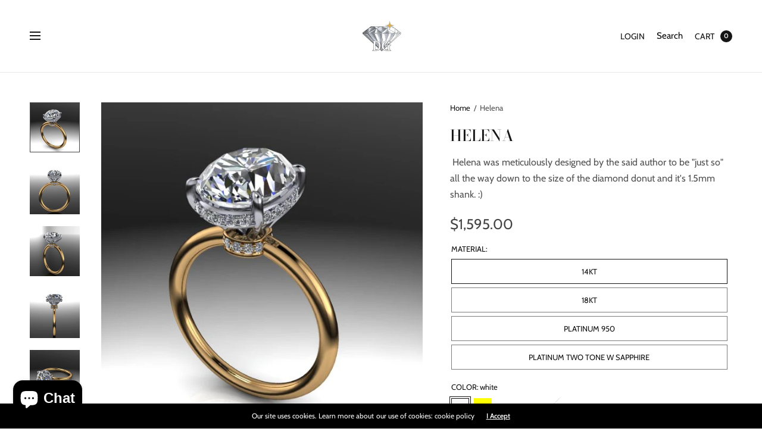

--- FILE ---
content_type: text/javascript
request_url: https://cdn.boostcommerce.io/widget-integration/1.42.3/bc-widget-integration.js
body_size: 72890
content:
/*! For license information please see bc-widget-integration.js.LICENSE.txt */
(()=>{"use strict";var t,e,o,n,a={4977:(t,e,o)=>{var n=o(4188),a=o(3174),s=TypeError;t.exports=function(t){if(n(t))return t;throw new s(a(t)+" is not a function")}},3770:(t,e,o)=>{var n=o(831),a=String,s=TypeError;t.exports=function(t){if(n(t))return t;throw new s(a(t)+" is not an object")}},1458:(t,e,o)=>{var n=o(380),a=o(675),s=o(9389),i=function(t){return function(e,o,i){var r=n(e),l=s(r);if(0===l)return!t&&-1;var c,d=a(i,l);if(t&&o!=o){for(;l>d;)if((c=r[d++])!=c)return!0}else for(;l>d;d++)if((t||d in r)&&r[d]===o)return t||d||0;return!t&&-1}};t.exports={includes:i(!0),indexOf:i(!1)}},4224:(t,e,o)=>{var n=o(6893),a=o(6719),s=TypeError,i=Object.getOwnPropertyDescriptor,r=n&&!function(){if(void 0!==this)return!0;try{Object.defineProperty([],"length",{writable:!1}).length=1}catch(t){return t instanceof TypeError}}();t.exports=r?function(t,e){if(a(t)&&!i(t,"length").writable)throw new s("Cannot set read only .length");return t.length=e}:function(t,e){return t.length=e}},8689:(t,e,o)=>{var n=o(6881),a=n({}.toString),s=n("".slice);t.exports=function(t){return s(a(t),8,-1)}},8657:(t,e,o)=>{var n=o(4418),a=o(3168),s=o(9304),i=o(4466);t.exports=function(t,e,o){for(var r=a(e),l=i.f,c=s.f,d=0;d<r.length;d++){var u=r[d];n(t,u)||o&&n(o,u)||l(t,u,c(e,u))}}},8088:(t,e,o)=>{var n=o(6893),a=o(4466),s=o(9123);t.exports=n?function(t,e,o){return a.f(t,e,s(1,o))}:function(t,e,o){return t[e]=o,t}},9123:t=>{t.exports=function(t,e){return{enumerable:!(1&t),configurable:!(2&t),writable:!(4&t),value:e}}},997:(t,e,o)=>{var n=o(4530),a=o(4466);t.exports=function(t,e,o){return o.get&&n(o.get,e,{getter:!0}),o.set&&n(o.set,e,{setter:!0}),a.f(t,e,o)}},7509:(t,e,o)=>{var n=o(4188),a=o(4466),s=o(4530),i=o(4798);t.exports=function(t,e,o,r){r||(r={});var l=r.enumerable,c=void 0!==r.name?r.name:e;if(n(o)&&s(o,c,r),r.global)l?t[e]=o:i(e,o);else{try{r.unsafe?t[e]&&(l=!0):delete t[e]}catch(d){}l?t[e]=o:a.f(t,e,{value:o,enumerable:!1,configurable:!r.nonConfigurable,writable:!r.nonWritable})}return t}},4798:(t,e,o)=>{var n=o(1488),a=Object.defineProperty;t.exports=function(t,e){try{a(n,t,{value:e,configurable:!0,writable:!0})}catch(o){n[t]=e}return e}},1305:(t,e,o)=>{var n=o(3174),a=TypeError;t.exports=function(t,e){if(!delete t[e])throw new a("Cannot delete property "+n(e)+" of "+n(t))}},6893:(t,e,o)=>{var n=o(5234);t.exports=!n((function(){return 7!==Object.defineProperty({},1,{get:function(){return 7}})[1]}))},5926:(t,e,o)=>{var n=o(1488),a=o(831),s=n.document,i=a(s)&&a(s.createElement);t.exports=function(t){return i?s.createElement(t):{}}},2197:t=>{var e=TypeError;t.exports=function(t){if(t>9007199254740991)throw e("Maximum allowed index exceeded");return t}},4109:t=>{t.exports="undefined"!=typeof navigator&&String(navigator.userAgent)||""},3749:(t,e,o)=>{var n,a,s=o(1488),i=o(4109),r=s.process,l=s.Deno,c=r&&r.versions||l&&l.version,d=c&&c.v8;d&&(a=(n=d.split("."))[0]>0&&n[0]<4?1:+(n[0]+n[1])),!a&&i&&(!(n=i.match(/Edge\/(\d+)/))||n[1]>=74)&&(n=i.match(/Chrome\/(\d+)/))&&(a=+n[1]),t.exports=a},1274:t=>{t.exports=["constructor","hasOwnProperty","isPrototypeOf","propertyIsEnumerable","toLocaleString","toString","valueOf"]},5613:(t,e,o)=>{var n=o(1488),a=o(9304).f,s=o(8088),i=o(7509),r=o(4798),l=o(8657),c=o(8489);t.exports=function(t,e){var o,d,u,p,b,m=t.target,g=t.global,f=t.stat;if(o=g?n:f?n[m]||r(m,{}):n[m]&&n[m].prototype)for(d in e){if(p=e[d],u=t.dontCallGetSet?(b=a(o,d))&&b.value:o[d],!c(g?d:m+(f?".":"#")+d,t.forced)&&void 0!==u){if(typeof p==typeof u)continue;l(p,u)}(t.sham||u&&u.sham)&&s(p,"sham",!0),i(o,d,p,t)}}},5234:t=>{t.exports=function(t){try{return!!t()}catch(e){return!0}}},9055:(t,e,o)=>{var n=o(5234);t.exports=!n((function(){var t=function(){}.bind();return"function"!=typeof t||t.hasOwnProperty("prototype")}))},9944:(t,e,o)=>{var n=o(9055),a=Function.prototype.call;t.exports=n?a.bind(a):function(){return a.apply(a,arguments)}},2735:(t,e,o)=>{var n=o(6893),a=o(4418),s=Function.prototype,i=n&&Object.getOwnPropertyDescriptor,r=a(s,"name"),l=r&&"something"===function(){}.name,c=r&&(!n||n&&i(s,"name").configurable);t.exports={EXISTS:r,PROPER:l,CONFIGURABLE:c}},6881:(t,e,o)=>{var n=o(9055),a=Function.prototype,s=a.call,i=n&&a.bind.bind(s,s);t.exports=n?i:function(t){return function(){return s.apply(t,arguments)}}},5604:(t,e,o)=>{var n=o(1488),a=o(4188);t.exports=function(t,e){return arguments.length<2?(o=n[t],a(o)?o:void 0):n[t]&&n[t][e];var o}},2913:(t,e,o)=>{var n=o(4977),a=o(4318);t.exports=function(t,e){var o=t[e];return a(o)?void 0:n(o)}},1488:function(t,e,o){var n=function(t){return t&&t.Math===Math&&t};t.exports=n("object"==typeof globalThis&&globalThis)||n("object"==typeof window&&window)||n("object"==typeof self&&self)||n("object"==typeof o.g&&o.g)||n("object"==typeof this&&this)||function(){return this}()||Function("return this")()},4418:(t,e,o)=>{var n=o(6881),a=o(3628),s=n({}.hasOwnProperty);t.exports=Object.hasOwn||function(t,e){return s(a(t),e)}},7588:t=>{t.exports={}},9622:(t,e,o)=>{var n=o(6893),a=o(5234),s=o(5926);t.exports=!n&&!a((function(){return 7!==Object.defineProperty(s("div"),"a",{get:function(){return 7}}).a}))},7568:(t,e,o)=>{var n=o(6881),a=o(5234),s=o(8689),i=Object,r=n("".split);t.exports=a((function(){return!i("z").propertyIsEnumerable(0)}))?function(t){return"String"===s(t)?r(t,""):i(t)}:i},3029:(t,e,o)=>{var n=o(6881),a=o(4188),s=o(2694),i=n(Function.toString);a(s.inspectSource)||(s.inspectSource=function(t){return i(t)}),t.exports=s.inspectSource},3086:(t,e,o)=>{var n,a,s,i=o(5945),r=o(1488),l=o(831),c=o(8088),d=o(4418),u=o(2694),p=o(168),b=o(7588),m="Object already initialized",g=r.TypeError,f=r.WeakMap;if(i||u.state){var _=u.state||(u.state=new f);_.get=_.get,_.has=_.has,_.set=_.set,n=function(t,e){if(_.has(t))throw new g(m);return e.facade=t,_.set(t,e),e},a=function(t){return _.get(t)||{}},s=function(t){return _.has(t)}}else{var y=p("state");b[y]=!0,n=function(t,e){if(d(t,y))throw new g(m);return e.facade=t,c(t,y,e),e},a=function(t){return d(t,y)?t[y]:{}},s=function(t){return d(t,y)}}t.exports={set:n,get:a,has:s,enforce:function(t){return s(t)?a(t):n(t,{})},getterFor:function(t){return function(e){var o;if(!l(e)||(o=a(e)).type!==t)throw new g("Incompatible receiver, "+t+" required");return o}}}},6719:(t,e,o)=>{var n=o(8689);t.exports=Array.isArray||function(t){return"Array"===n(t)}},4188:t=>{var e="object"==typeof document&&document.all;t.exports=void 0===e&&void 0!==e?function(t){return"function"==typeof t||t===e}:function(t){return"function"==typeof t}},8489:(t,e,o)=>{var n=o(5234),a=o(4188),s=/#|\.prototype\./,i=function(t,e){var o=l[r(t)];return o===d||o!==c&&(a(e)?n(e):!!e)},r=i.normalize=function(t){return String(t).replace(s,".").toLowerCase()},l=i.data={},c=i.NATIVE="N",d=i.POLYFILL="P";t.exports=i},4318:t=>{t.exports=function(t){return null==t}},831:(t,e,o)=>{var n=o(4188);t.exports=function(t){return"object"==typeof t?null!==t:n(t)}},1942:t=>{t.exports=!1},6032:(t,e,o)=>{var n=o(5604),a=o(4188),s=o(4578),i=o(9809),r=Object;t.exports=i?function(t){return"symbol"==typeof t}:function(t){var e=n("Symbol");return a(e)&&s(e.prototype,r(t))}},9389:(t,e,o)=>{var n=o(7611);t.exports=function(t){return n(t.length)}},4530:(t,e,o)=>{var n=o(6881),a=o(5234),s=o(4188),i=o(4418),r=o(6893),l=o(2735).CONFIGURABLE,c=o(3029),d=o(3086),u=d.enforce,p=d.get,b=String,m=Object.defineProperty,g=n("".slice),f=n("".replace),_=n([].join),y=r&&!a((function(){return 8!==m((function(){}),"length",{value:8}).length})),h=String(String).split("String"),w=t.exports=function(t,e,o){"Symbol("===g(b(e),0,7)&&(e="["+f(b(e),/^Symbol\(([^)]*)\).*$/,"$1")+"]"),o&&o.getter&&(e="get "+e),o&&o.setter&&(e="set "+e),(!i(t,"name")||l&&t.name!==e)&&(r?m(t,"name",{value:e,configurable:!0}):t.name=e),y&&o&&i(o,"arity")&&t.length!==o.arity&&m(t,"length",{value:o.arity});try{o&&i(o,"constructor")&&o.constructor?r&&m(t,"prototype",{writable:!1}):t.prototype&&(t.prototype=void 0)}catch(a){}var n=u(t);return i(n,"source")||(n.source=_(h,"string"==typeof e?e:"")),t};Function.prototype.toString=w((function(){return s(this)&&p(this).source||c(this)}),"toString")},142:t=>{var e=Math.ceil,o=Math.floor;t.exports=Math.trunc||function(t){var n=+t;return(n>0?o:e)(n)}},4466:(t,e,o)=>{var n=o(6893),a=o(9622),s=o(3315),i=o(3770),r=o(2344),l=TypeError,c=Object.defineProperty,d=Object.getOwnPropertyDescriptor,u="enumerable",p="configurable",b="writable";e.f=n?s?function(t,e,o){if(i(t),e=r(e),i(o),"function"==typeof t&&"prototype"===e&&"value"in o&&b in o&&!o[b]){var n=d(t,e);n&&n[b]&&(t[e]=o.value,o={configurable:p in o?o[p]:n[p],enumerable:u in o?o[u]:n[u],writable:!1})}return c(t,e,o)}:c:function(t,e,o){if(i(t),e=r(e),i(o),a)try{return c(t,e,o)}catch(n){}if("get"in o||"set"in o)throw new l("Accessors not supported");return"value"in o&&(t[e]=o.value),t}},9304:(t,e,o)=>{var n=o(6893),a=o(9944),s=o(4416),i=o(9123),r=o(380),l=o(2344),c=o(4418),d=o(9622),u=Object.getOwnPropertyDescriptor;e.f=n?u:function(t,e){if(t=r(t),e=l(e),d)try{return u(t,e)}catch(o){}if(c(t,e))return i(!a(s.f,t,e),t[e])}},5629:(t,e,o)=>{var n=o(1843),a=o(1274).concat("length","prototype");e.f=Object.getOwnPropertyNames||function(t){return n(t,a)}},156:(t,e)=>{e.f=Object.getOwnPropertySymbols},4578:(t,e,o)=>{var n=o(6881);t.exports=n({}.isPrototypeOf)},1843:(t,e,o)=>{var n=o(6881),a=o(4418),s=o(380),i=o(1458).indexOf,r=o(7588),l=n([].push);t.exports=function(t,e){var o,n=s(t),c=0,d=[];for(o in n)!a(r,o)&&a(n,o)&&l(d,o);for(;e.length>c;)a(n,o=e[c++])&&(~i(d,o)||l(d,o));return d}},4416:(t,e)=>{var o={}.propertyIsEnumerable,n=Object.getOwnPropertyDescriptor,a=n&&!o.call({1:2},1);e.f=a?function(t){var e=n(this,t);return!!e&&e.enumerable}:o},2287:(t,e,o)=>{var n=o(9944),a=o(4188),s=o(831),i=TypeError;t.exports=function(t,e){var o,r;if("string"===e&&a(o=t.toString)&&!s(r=n(o,t)))return r;if(a(o=t.valueOf)&&!s(r=n(o,t)))return r;if("string"!==e&&a(o=t.toString)&&!s(r=n(o,t)))return r;throw new i("Can't convert object to primitive value")}},3168:(t,e,o)=>{var n=o(5604),a=o(6881),s=o(5629),i=o(156),r=o(3770),l=a([].concat);t.exports=n("Reflect","ownKeys")||function(t){var e=s.f(r(t)),o=i.f;return o?l(e,o(t)):e}},9509:(t,e,o)=>{var n=o(4318),a=TypeError;t.exports=function(t){if(n(t))throw new a("Can't call method on "+t);return t}},168:(t,e,o)=>{var n=o(746),a=o(6209),s=n("keys");t.exports=function(t){return s[t]||(s[t]=a(t))}},2694:(t,e,o)=>{var n=o(1942),a=o(1488),s=o(4798),i="__core-js_shared__",r=t.exports=a[i]||s(i,{});(r.versions||(r.versions=[])).push({version:"3.37.1",mode:n?"pure":"global",copyright:"© 2014-2024 Denis Pushkarev (zloirock.ru)",license:"https://github.com/zloirock/core-js/blob/v3.37.1/LICENSE",source:"https://github.com/zloirock/core-js"})},746:(t,e,o)=>{var n=o(2694);t.exports=function(t,e){return n[t]||(n[t]=e||{})}},8944:(t,e,o)=>{var n=o(3749),a=o(5234),s=o(1488).String;t.exports=!!Object.getOwnPropertySymbols&&!a((function(){var t=Symbol("symbol detection");return!s(t)||!(Object(t)instanceof Symbol)||!Symbol.sham&&n&&n<41}))},675:(t,e,o)=>{var n=o(6744),a=Math.max,s=Math.min;t.exports=function(t,e){var o=n(t);return o<0?a(o+e,0):s(o,e)}},380:(t,e,o)=>{var n=o(7568),a=o(9509);t.exports=function(t){return n(a(t))}},6744:(t,e,o)=>{var n=o(142);t.exports=function(t){var e=+t;return e!=e||0===e?0:n(e)}},7611:(t,e,o)=>{var n=o(6744),a=Math.min;t.exports=function(t){var e=n(t);return e>0?a(e,9007199254740991):0}},3628:(t,e,o)=>{var n=o(9509),a=Object;t.exports=function(t){return a(n(t))}},290:(t,e,o)=>{var n=o(9944),a=o(831),s=o(6032),i=o(2913),r=o(2287),l=o(4282),c=TypeError,d=l("toPrimitive");t.exports=function(t,e){if(!a(t)||s(t))return t;var o,l=i(t,d);if(l){if(void 0===e&&(e="default"),o=n(l,t,e),!a(o)||s(o))return o;throw new c("Can't convert object to primitive value")}return void 0===e&&(e="number"),r(t,e)}},2344:(t,e,o)=>{var n=o(290),a=o(6032);t.exports=function(t){var e=n(t,"string");return a(e)?e:e+""}},3174:t=>{var e=String;t.exports=function(t){try{return e(t)}catch(o){return"Object"}}},6209:(t,e,o)=>{var n=o(6881),a=0,s=Math.random(),i=n(1..toString);t.exports=function(t){return"Symbol("+(void 0===t?"":t)+")_"+i(++a+s,36)}},9809:(t,e,o)=>{var n=o(8944);t.exports=n&&!Symbol.sham&&"symbol"==typeof Symbol.iterator},3315:(t,e,o)=>{var n=o(6893),a=o(5234);t.exports=n&&a((function(){return 42!==Object.defineProperty((function(){}),"prototype",{value:42,writable:!1}).prototype}))},5945:(t,e,o)=>{var n=o(1488),a=o(4188),s=n.WeakMap;t.exports=a(s)&&/native code/.test(String(s))},4282:(t,e,o)=>{var n=o(1488),a=o(746),s=o(4418),i=o(6209),r=o(8944),l=o(9809),c=n.Symbol,d=a("wks"),u=l?c.for||c:c&&c.withoutSetter||i;t.exports=function(t){return s(d,t)||(d[t]=r&&s(c,t)?c[t]:u("Symbol."+t)),d[t]}},9375:(t,e,o)=>{var n=o(5613),a=o(3628),s=o(9389),i=o(4224),r=o(2197);n({target:"Array",proto:!0,arity:1,forced:o(5234)((function(){return 4294967297!==[].push.call({length:4294967296},1)}))||!function(){try{Object.defineProperty([],"length",{writable:!1}).push()}catch(t){return t instanceof TypeError}}()},{push:function(t){var e=a(this),o=s(e),n=arguments.length;r(o+n);for(var l=0;l<n;l++)e[o]=arguments[l],o++;return i(e,o),o}})},7534:(t,e,o)=>{var n=o(5613),a=o(3628),s=o(9389),i=o(4224),r=o(1305),l=o(2197);n({target:"Array",proto:!0,arity:1,forced:1!==[].unshift(0)||!function(){try{Object.defineProperty([],"length",{writable:!1}).unshift()}catch(t){return t instanceof TypeError}}()},{unshift:function(t){var e=a(this),o=s(e),n=arguments.length;if(n){l(o+n);for(var c=o;c--;){var d=c+n;c in e?e[d]=e[c]:r(e,d)}for(var u=0;u<n;u++)e[u]=arguments[u]}return i(e,o+n)}})},286:(t,e,o)=>{var n=o(6893),a=o(6881),s=o(997),i=URLSearchParams.prototype,r=a(i.forEach);n&&!("size"in i)&&s(i,"size",{get:function(){var t=0;return r(this,(function(){t++})),t},configurable:!0,enumerable:!0})},1377:(t,e,o)=>{o.d(e,{G:()=>a});var n=o(2503);const a=async(t,e="default",o)=>{const a=t.app.templateUrl,l=s(t,o),c=o.filter((t=>!l[t.id]));if(0===c.length)return{templates:l};const d={shop:window.Shopify?.shop,theme_lib:e,widgets:c.map((t=>`${t.name}:${t.id}`))},u=await fetch(`${a}?${(0,n.DK)(d)}`,{method:"GET"}),p=(await u.json()).templates;return Object.keys(p).forEach((t=>{const e=i(t),o=JSON.stringify({time:Date.now(),template:p[t]});try{localStorage.setItem(e,o)}catch(n){r("WIDGET:"),localStorage.setItem(e,o)}})),{templates:{...l,...p}}},s=(t,e)=>{const o={},n=t?.app?.templateMetadata?.updatedAt||0;return e.forEach((t=>{const e=i(t.id),a=localStorage.getItem(e);if(a){const s=JSON.parse(a),i=Date.now()-s.time>864e5,r=s.time/1e3<n;i||r?localStorage.removeItem(e):o[t.id]=s.template}})),o},i=t=>`WIDGET:${t}`,r=t=>{for(let e=0;e<localStorage.length;e++){const o=localStorage.key(e);o.startsWith(t)&&localStorage.removeItem(o)}}},865:(t,e,o)=>{o.d(e,{u:()=>n});o(286);function n(t,e){const o=`${e.app.b2b.current_company_id}_${e.app.b2b.current_location_id}`,n=window.Shopify?.currency,a=n?.active,s=n?.rate;t instanceof URLSearchParams?(t.set("company_location_id",o),t.set("currency",a),t.set("currency_rate",s)):(t.company_location_id=o,t.currency=a,t.currency_rate=s)}},4599:(t,e,o)=>{o.d(e,{AN:()=>f,EW:()=>v,FL:()=>E,G7:()=>O,Lx:()=>x,MK:()=>w,OM:()=>T,PX:()=>u,Rd:()=>d,So:()=>p,WY:()=>n,Zr:()=>g,Zz:()=>y,_v:()=>k,aK:()=>i,az:()=>s,e3:()=>r,ep:()=>C,fT:()=>A,gD:()=>_,gT:()=>h,jw:()=>l,mW:()=>b,qp:()=>m,qq:()=>S,rL:()=>I,uG:()=>c,uy:()=>a,w4:()=>L});const n="pf_",a="pf_tag",s="#boost-sd_filter-tree-mobile",i=".boost-sd-left",r="#boost-sd__filter-tree-toggle-button",l="boost-sd__filter-option-itemwrapper--full-height",c=`.${l}`,d=".boost-sd__filter-option",u="boost-sd__filter-option-itemwrapper--hidden",p="boost-sd__filter-option-itemwrapper--collapsed",b="boost-sd__filter-option-title--opening",m=".boost-sd__filter-option-search-option",g=".boost-sd__filter-tree-vertical-mobile-toolbar .boost-sd__button--close",f=".boost-sd__filter-tree-vertical-mobile-toolbar .boost-sd__button--back",_="boost-sd__button--hidden",y="boost-sd__button--back",h="boost-sd__button--close",w=".boost-sd__filter-tree-toggle-button",v={MOBILE_OPENING:"filterTreeMobileOpening",DESKTOP_OPENING:"filterTreeDesktopOpening",CURRENT_FOCUS:"filterCurrentFocus",KEY_CODE:"filterKeyCode"},S=".boost-sd__filter-tree-vertical-mobile-toolbar",k=".boost-sd__filter-tree-vertical-mobile-toolbar #boost-sd__button-toolbar-mobile-clear",T="boost-sd__filter-option-content-inner",L="boost-sd__filter-option-content-inner--scrollbar",x={LIST:"list",BOX:"box",RANGE:"range",SWATCH:"swatch",RATING:"rating",SUB_CATEGORY:"sub_category",MULTI_LEVEL_COLLECTIONS:"multi_level_collections",MULTI_LEVEL_TAG:"multi_level_tag"},C={COLLECTION:"collection",VENDOR:"vendor",PRODUCT_TYPE:"product_type",TITLE:"title",PRICE:"price",VARIANTS_PRICE:"variants_price",PERCENT_SALE:"percent_sale",REVIEW_RATINGS:"review_ratings",WEIGHT:"weight",STOCK:"stock",TAG:"tag",MULTI_LEVEL_TAG:"multi_level_tag",LOCATION:"location",COLOR:"opt_color",SIZE:"opt_size",PRODUCT_CATEGORY:"product_category"},I="boost_sd_collection_tags_key",A="boost_sd_collection_id_key",E="boostSdCollectionIdAll",O={DISPLAY_ALL_VALUES:"none",VIEW_MORE_SCROLL_BAR:"viewmore_scrollbar",VIEW_MORE:"viewmore",SCROLL_BAR:"scrollbar"}},6676:(t,e,o)=>{o.d(e,{AS:()=>r,_r:()=>n,b:()=>c,fZ:()=>d,lp:()=>p,mI:()=>a,mL:()=>i,nq:()=>s,qN:()=>l,uK:()=>u});const n="boostSDSelectedProductPage",a="boostSDSelectedProductId",s="boostSDInitialPage",i="boostSDCurrentPreviousPage",r="boostSDCurrentNextPage",l="default",c="load_more",d="infinite_scroll",u="boostSDLimit",p="boostSDLimitSetting"},6178:(t,e,o)=>{o.d(e,{G:()=>l});const n=t=>{(()=>{const e=(t=>{let e=null;return"auto"===t&&(e=window.Currency??window.ACSCurrency),"best"===t&&(e=window.DoublyGlobalCurrency),e})(t);if(e){if(void 0!==e&&void 0!==e.moneyFormats&&void 0!==e.moneyFormats[window?.mlvShopCurrency]&&void 0!==window?.mlvedaload)try{window?.mlvedaload()}catch(o){console.log(o)}"function"==typeof window.DoublyGlobalCurrency?.convertAll&&window.DoublyGlobalCurrency.convertAll(window.DoublyGlobalCurrency.currentCurrency)}})()},a=t=>{(()=>{try{switch(t){case"deco":"function"==typeof window.SECOMAPP?.pl?.labelCollections&&window.SECOMAPP.pl.labelCollections(!0);break;case"flair":"function"==typeof window.FlairApp?.refreshProductBadges&&window.FlairApp.refreshProductBadges();break;default:return null}}catch(e){console.log("Error when try to callbackFunc() from 3rd app"),console.log(e.stack)}})()};o(9375);const s=()=>{var t;t=document,window.jdgm=window.jdgm||{},jdgm.CDN_HOST="https://cdn.judge.me/",jdgm.docReady=function(e){(t.attachEvent?"complete"===t.readyState:"loading"!==t.readyState)?setTimeout(e,0):t.addEventListener("DOMContentLoaded",e)},jdgm.loadCSS=function(e,o,n,a){!n&&jdgm.loadCSS.requestedUrls.indexOf(e)>=0||(jdgm.loadCSS.requestedUrls.push(e),(a=t.createElement("link")).rel="stylesheet",a.class="jdgm-stylesheet",a.media="nope!",a.href=e,a.onload=function(){this.media="all",o&&setTimeout(o)},t.body.appendChild(a))},jdgm.loadCSS.requestedUrls=[],jdgm.loadJS=function(t,e){var o=new XMLHttpRequest;o.onreadystatechange=function(){4===o.readyState&&(Function(o.response)(),e&&e(o.response))},o.open("GET",t),o.send()},jdgm.docReady((function(){(window.jdgmLoadCSS||t.querySelectorAll(".jdgm-widget, .jdgm-all-reviews-page").length>0)&&"undefined"!=typeof jdgmSettings&&(jdgmSettings.widget_load_with_code_splitting?parseFloat(jdgmSettings.widget_version)>=3?jdgm.loadCSS(jdgm.CDN_HOST+"widget_v3/base.css"):jdgm.loadCSS(jdgm.CDN_HOST+"widget/base.css"):jdgm.loadCSS(jdgm.CDN_HOST+"shopify_v2.css"),jdgm.loadJS(jdgm.CDN_HOST+"loader.js"))}))},i=t=>{let e=!1;(()=>{try{switch(t){case"judgeme":if(!e&&document.querySelectorAll(".boost-sd__integration-product-rating").length>0)return e=!0,s();break;case"aliReview":if("function"==typeof window.aliReviewsAddRatingCollection)return window.aliReviewsAddRatingCollection();break;case"LAIAliExpress":if(window.SMARTIFYAPPS?.rv?.installed&&"function"==typeof window.SMARTIFYAPPS?.rv?.scmReviewsRate?.actionCreateReviews)return window.SMARTIFYAPPS?.rv?.scmReviewsRate?.actionCreateReviews();break;case"prs":if(!window.SPR)return;"function"==typeof window.SPR?.initDomEls&&window.SPR?.initDomEls(),"function"==typeof window.SPR?.loadBadges&&window.SPR?.loadBadges();break;case"okendo":{let t;t=document&&!!document.getElementById("okendo-reviews-script")?document.getElementsByClassName("okendo-StarRatingSnippet"):document.getElementsByClassName("okendo-ProductListingSnippet");for(let e=0;e<t.length;e++)t[e].style.display="";break}case"rivyo":if(void 0!==window.th_product_rivyo){const t=t=>new Promise(((e,o)=>{const n=new XMLHttpRequest;n.open("POST","//thimatic-apps.com/product_review/get_review_rating_update.php"),n.setRequestHeader("Content-Type","application/x-www-form-urlencoded;charset=UTF-8"),n.onload=function(){try{const t=JSON.parse(n.responseText);n.readyState>3&&(200===n.status?e(t):o(null))}catch(t){o(null)}},n.send(t)})),e=window.boostWidgetIntegration?.env,o=window.boostWidgetIntegration?.app?.[e]?.shop?.domain||"",n=document.querySelectorAll(".wc_product_review_badge_boostcommerce");let a=`shop=${o}`,s=0;n.forEach((async(e,i)=>{const r=e?.dataset?.product_id;if(0===e.querySelectorAll(".wc_review_badge_inner").length&&0===e.querySelectorAll(".wc_review_badge_inner_empty").length&&""!==r&&(a+="&product_ids[]="+r,s+=1),i===n.length-1&&0!==s&&""!==o){const e=await t(a);if(e){n.forEach((t=>{t&&(t.innerHtml=e?.empty?.html||"")}));for(const t in e){const o=document.querySelectorAll(`.wc_product_review_badge_boostcommerce[data-product_id="${t}"]`);o?.forEach((o=>{o&&(o.innerHTML=e[t]?.html)}))}}}}))}break;case"stamped":if("function"==typeof window.StampedFn?.loadBadges||document.getElementById("stamped-script-widget"))return window.StampedFn.loadBadges();break;case"ReviewsIO":if("function"==typeof window.loadReviewsIoRatingSnippets)return window.loadReviewsIoRatingSnippets();break;case"yotpo":window?.yotpo&&"function"==typeof window?.yotpo.initWidgets&&window.yotpo.initWidgets(),window?.yotpoWidgetsContainer&&"function"==typeof window?.yotpoWidgetsContainer.initWidgets&&window.yotpoWidgetsContainer.initWidgets();break;default:return null}}catch(o){console.log("Error when try to callbackFunc() from 3rd app"),console.log(o.stack)}})()},r=t=>{(()=>{try{switch(t){case"plus":window?._swat?.initializeActionButtons?.(".boost-sd__product-list"),window?._swat?.initializeActionButtons?.(".boost-sd__recommendation"),document.dispatchEvent(new CustomEvent("swym:collections-loaded"));break;case"smart":window?.ReloadSmartWishlist?.();break;case"i-wishlist":"undefined"!=typeof jQuery&&window.jQuery(".iWishAddColl").click((function(t){t.preventDefault();var e=window.jQuery(this).attr("data-variant");return window.iwish_addCollection(window.jQuery(this),e),!1}));break;case"king":try{if(!window?.WishlistKing)return;const t=window.WishlistKing?.theme;t?t.watch?.({selector:".boost-sd__product-link-image"},(e=>{e.insertAfter(t.createComponent?.("wishlist-button-collection",{dataset:{productHandle:t.getProductHandle?.(e.element.href),variantId:t.getVariantId?.(e.element.href)},props:{showIcon:!0,showText:!1,floating:{reference:e,position:{placement:"top-end",inset:!0}}}}))})):window.WishlistKing?.observe?.({selector:".boost-sd__product-item"},(t=>{t.append?.(window.WishlistKing?.createComponent?.("wishlist-button-floating",{id:t.container?.getAttribute?.("id")}))}))}catch(e){}break;default:return null}}catch(e){console.log("Error when try to callbackFunc() from 3rd app - Product Wishlist"),console.log(e.stack)}})()};function l(){const t=window.boostWidgetIntegration?.env;let e=window.boostWidgetIntegration?.app?.[t]?.integration;e={...e,...window.boostWidgetIntegration.integration},window.boostWidgetIntegration.integration=e,e&&(i(e.reviews),r(e.wishlists),n(e.currencies),a(e.labels))}},4462:(t,e,o)=>{o.d(e,{$1:()=>u,BB:()=>_,BC:()=>b,Fr:()=>i,KQ:()=>a,Lg:()=>c,W9:()=>r,ZB:()=>d,kB:()=>m,kN:()=>s,pY:()=>g,wj:()=>p,yt:()=>l,zm:()=>f});o(9375);var n=o(6676);const a=()=>{const t=window.location.href.replace(/%3C/g,"&lt;").replace(/%3E/g,"&gt;"),e=[];for(let s=0;s<t.length;s++)e.push(t.charAt(s));const o=e.join("").split("&lt;").join("%3C").split("&gt;").join("%3E");let n="";const a=o.replace(/#.*$/,"");return a.split("?").length>1&&(n=a.split("?")[1],n.length>0&&(n="?"+n)),{pathname:window.location.pathname,href:o,search:n}},s=t=>{window.location.href=t},i=(t=991)=>window.innerWidth<=t,r=t=>{try{const e=sessionStorage.getItem(t);return e?JSON.parse(e):null}catch(e){return null}},l=(t,e)=>{try{if(!e)return void sessionStorage.removeItem(t);sessionStorage.setItem(t,JSON.stringify(e))}catch(o){sessionStorage.setItem(t,"")}},c=t=>{try{const e=localStorage.getItem(t);return e?JSON.parse(e):null}catch(e){return null}},d=(t,e)=>{try{localStorage.setItem(t,JSON.stringify(e))}catch(o){console.log("Error setLocalStorage",o)}},u=t=>{try{localStorage.removeItem(t)}catch(e){console.log("Error setLocalStorage",e)}},p=(t,e)=>{const o=n=>{t.contains(n.target)||(e(n.target),document.removeEventListener("click",o))};return document.addEventListener("click",o),()=>document.removeEventListener("click",o)},b=t=>{(t=Number(t))&&!Number.isNaN(t)||(t=1),l(n.nq,t),l(n.mL,t),l(n.AS,t)};function m(t,e){const o=new IntersectionObserver((function(t,o){t.forEach((function(t){t.isIntersecting&&(e(t.target),o.unobserve(t.target))}))}));t.forEach((function(t){o.observe(t)}))}function g(){return window.innerWidth<576}function f(){let t="";return g()?t+="mobile|":t=t.replace("mobile|",""),window.innerWidth<991?t+="tablet_portrait_max":t=t.replace("tablet_portrait_max",""),t}const _=window.requestIdleCallback||function(t){const e=Date.now();return setTimeout((function(){t({didTimeout:!1,timeRemaining:function(){return Math.max(0,50-(Date.now()-e))}})}),1)};window.requestIdleCallback=_;window.cancelIdleCallback},7601:(t,e,o)=>{o.d(e,{sg:()=>l,Yz:()=>c,UK:()=>b,o2:()=>d,XG:()=>p,jv:()=>y,cu:()=>f,aU:()=>m,SG:()=>g,XE:()=>r,ir:()=>_});o(9375);const n={version:"3.0.1",toHtml(t,e){const o={indent:3,lineNumbers:!1,linkUrls:!0,linksNewTab:!0,quoteKeys:!1,trailingCommas:!0,...e},n=(t,e)=>e?"<span class=json-"+t+">"+e+"</span>":"",a=(JSON.stringify(t,null,o.indent)||"undefined").replace(/[<>&]|\\"/g,(t=>"<"===t?"&lt;":">"===t?"&gt;":"&"===t?"&amp;":"&bsol;&quot;")).replace(/^( *)("[^"]+": )?("[^"]*"|[\w.+-]*)?([{}[\],]*)?$/gm,((t,...e)=>{const a={indent:e[0],key:e[1],value:e[2],end:e[3]},s=o.quoteKeys?/(.*)(): /:/"([\w$]+)": |(.*): /,i=a.indent||"",r=a.key&&a.key.replace(s,"$1$2"),l=a.key?n("key",r)+n("mark",": "):"",c=a.value?(t=>{const e=/^"/.test(t)&&"string",a=(["true","false"].includes(t)?"boolean":"null"===t&&"null")||e||"number",s=o.linksNewTab?" target=_blank":"",i=e&&o.linkUrls?t.replace(/https?:\/\/[^\s"]+/g,(t=>`<a class=json-link href="${t}"${s}>${t}</a>`)):t;return n(a,i)})(a.value):"",d=!a.end||["]","}"].includes(t.at(-1)),u=o.trailingCommas&&" "===t.at(0)&&d;return i+l+c+n("mark",u?(a.end??"")+",":a.end)})),s=t=>`   <li>${t}</li>`;return o.lineNumbers?(t=>["<ol class=json-lines>",...t.split("\n").map(s),"</ol>"].join("\n"))(a):a}};var a=o(4599),s=o(6178),i=o(2503);function r(t){const e=window.boostWidgetIntegration.generateUuid();if("filter"===t.blockType)if(t.filterTree)t.state.filterTree=t.filterTree,t.state.latestFilterSearchRequest=e,(0,s.G)(),(0,i.tD)(t);else{const o=new MutationObserver((function(n){n.forEach((function(n){t.filterTree&&(t.state.filterTree=t.filterTree,o.disconnect(),t.state.latestFilterSearchRequest=e,(0,s.G)(),(0,i.tD)(t))}))}));o.observe(t.document,{attributes:!0,childList:!0,subtree:!0})}}function l(t,e){let o;return function(){const n=this,a=arguments;clearTimeout(o),o=setTimeout((()=>{t.apply(n,a)}),e)}}function c(t){if(document.getElementById("widgetIntegrationDebugDiv")){const e=document.getElementById("widgetDebugCol1"),o=document.getElementById("widgetDebugCol2"),a=document.getElementById("widgetDebugCol3"),s=t.state?.filterTree?.options?.map((t=>({filterType:t.filterType,filterOptionId:t.filterOptionId,position:t.position,displayType:t.displayType,count:t?.values?.length||0})));e.innerHTML=`\n    <h3>filterTree: </h3>\n    <pre id=account class=json-container>${n.toHtml(s)}</pre>\n    `,o.innerHTML=`\n    <h3>filterTreeViewPort: </h3>\n    <pre id=account class=json-container>${n.toHtml(t.filterTreeViewPort)}</pre>\n    `,a.innerHTML=`\n    <h3>Filter: </h3>\n    <pre id=account class=json-container>${n.toHtml(t.state.filter)}</pre>\n    <pre id=account class=json-container>${n.toHtml(t.updatedParams)}</pre>\n\n    `}}const d=(t,e=0,o)=>{let n="";return n=e?o?`${e}% - ${o}%`:t.translate("above","Above")+` ${e}%`:t.translate("under","Under")+` ${o}%`,n},u=(t,e,o=2)=>{const n=((t,e=0,o=!1)=>isNaN(t)||(t=Number(t))<.04?t:o?Math.floor(100*t)/100:+t.toFixed(e))(e,o);return(0,i.vv)({context:t,value:n})},p=(t,e,o=0,n=2)=>{let a="";return a=o&&"0"!==o?e?`${u(t,o,n)} - ${u(t,e,n)}`:t.translate("above","Above")+` ${u(t,o,n)}`:t.translate("under","Under")+` ${u(t,e,n)}`,a},b=(t=0,e=0)=>{let o="";return o=t?e?`${t}:${e}`:`${t}:`:`0:${e}`,o};function m(t,e){let o=e?.label;if(t?.prefix){const n=t?.prefix?.replace(/\\/g,"")||"";o||(o=e?.key||e?.tag||""),o=o.replace(n,"").trim()}return o}const g=(t,e={},o)=>{if(!Array.isArray(t))return t;const{hideSingleOption:n=!1,showOutOfStockOption:s=!1}=e;return t.map((t=>{if(Array.isArray(t.values)){s||t.keepValuesStatic||(t.values=t.values.filter((t=>t.doc_count&&t.doc_count>0)));t.values.some((t=>"label"in t))||t.values.forEach((t=>{t.key&&(t.label=t.key)}));const e="multi_level_collections"===t.displayType||"multi_level_tag"===t.filterType;n&&1===t.values.length&&!e&&(t.values=[])}if(0===t?.values?.length){const e=document.getElementById(`${t.filterOptionId.replace(/::/g,"__")}-toggle`);e&&e?.closest(".boost-sd__filter-option")?.remove()}t.sortType||(t.sortType=(t=>{if([a.ep.REVIEW_RATINGS,a.ep.PERCENT_SALE].includes(t.filterType))return!0;const e=[a.ep.STOCK],o=[a.Lx.RANGE,a.Lx.MULTI_LEVEL_COLLECTIONS],n="all"===t.valueType,s="all"!==t.valueType&&t.sortManualValues,i=t.displayType===a.Lx.RANGE&&!1===t.isNumberRangeSlider;return!e.includes(t.filterType)&&(!o.includes(t.displayType)||i)&&(n||s)})(t)?"key-asc":"");const e=t.manualValues?.length>0;if((t.sortManualValues&&e||!e)&&Array.isArray(t.values)&&t.sortType){const[e,o]=t.sortType?.split("-")||[];if(e&&o){let n=e;"collection"===t.filterType&&"key"===e&&(n="displayName"),t.values=(0,i.r6)(t.values,n,o)}}return"review_ratings"===t.filterType&&o&&(t.values=t.values?.map((e=>(e.key=Math.round(e.from),e.label=((t,e,o)=>{let n=e.toFixed();return n+=1===e?` ${(0,i.LM)(t,"ratingStar","star")}`:` ${(0,i.LM)(t,"ratingStars","stars")}`,o||(n+=` ${(0,i.LM)(t,"ratingUp","& Up")}`),n})(o,e.from,t.showExactRating),e)))),"list"===t.displayType&&["stock","percent_sale","price","variants_price"].includes(t.filterType)&&(t.selectType="multiple"),t}))},f=t=>{if("string"==typeof t){t=t.toLowerCase();const e=new RegExp(["script","alert","onabort","popstate","afterprint","beforeprint","beforeunload","blur","canplay","canplaythrough","change","click","contextmenu","copy","cut","dblclick","drag","dragend","dragenter","dragleave","dragover","dragstart","drop","durationchange","ended","error","focus","focusin","focusout","fullscreenchange","fullscreenerror","hashchange","input","invalid","keydown","keypress","keyup","load","loadeddata","loadedmetadata","loadstart","mousedown","mouseenter","mouseleave","mousemove","mouseover","mouseout","mouseout","mouseup","offline","online","pagehide","pageshow","paste","pause","play","playing","progress","ratechange","resize","reset","scroll","search","seeked","seeking","select","show","stalled","submit","suspend","timeupdate","toggle","touchcancel","touchend","touchmove","touchstart","unload","volumechange","waiting","wheel","load"].join("=|on")),o=(t.match(/</g)||[]).length,n=(t.match(/>/g)||[]).length,a=(t.match(/alert\(/g)||[]).length,s=(t.match(/console\.log\(/g)||[]).length,i=(t.match(/execCommand/g)||[]).length,r=(t.match(/document\.cookie/g)||[]).length,l=(t.match(/j.*a.*v.*a.*s.*c.*r.*i.*p.*t/g)||[]).length,c=e.test(t),d=(t.match(/<meta/g)||[]).length,u=/>|\x3Cscript|\s*<img|<iframe[\s\S]*?>|<\/iframe[\s\S]*?>|<img[\s\S]*?>|<\/img[\s\S]*?>|<object[\s\S]*?>|<\/object[\s\S]*?>|<embed[\s\S]*?>|<\/embed[\s\S]*?>|<applet[\s\S]*?>|<\/applet[\s\S]*?>|<meta[\s\S]*?>|<\/meta[\s\S]*?>|<link[\s\S]*?>|<\/link[\s\S]*?>|on\w+="[^"]*"|javascript:|&#[xX][0-9a-fA-F]+;/g,p=(t.match(u)||[]).length;if(o>0&&n>0||o>1||n>1||a||s||i||r||l||c||d||p>0)return!0}return!1};function _(t,e){const o=[...{...t}.values],n=[];for(const a of o)if(f(a?.key)||f(a?.label)||f(a?.displayName)||n.push(a),n.length>=e)break;return n}function y(t,e){return Array.isArray(t.values)&&"number"==typeof e&&e>0?t.values.slice(0,e):[]}},9839:(t,e,o)=>{o.d(e,{Bv:()=>r,YF:()=>g,dI:()=>m,up:()=>l,vv:()=>i});var n=o(2503),a=o(4462),s=o(1962);const i=({context:t,value:e,showCurrencyCodes:o,showCentAsSuperscript:n,removeDecimalPoint:a,isPriceCompare:s,removePriceDecimal:i})=>{const r=()=>{if(null==e)return null;const s=o?t?.app?.shop?.money_format_with_currency:t?.app?.shop?.money_format;return l(t,Number(e),s,!1,n,i,a)};return r?`${r()}`:null},r=t=>t?.replace(/[.,]00$/,""),l=(t,e,o,a,s,i,l)=>{o||(o=t?.app?.shop?.money_format),"money_with_currency"===o&&(o=t?.app?.shop?.money_format_with_currency),"string"==typeof e&&(e=e.replace(".","")),o=(0,n.QZ)(o);const m=c(o);let g=d(m,e);if(a||(g=r(g)),i&&(g=p(g,t?.app?.generalSettings?.decimalDelimiter,null)),s){const[t,e]=b(g,m,l);e&&(g=`${t}<sup>${e}</sup>`)}return u(g,o)},c=t=>{const e=(t||"${{amount}}").match(/\{\{\s*(\w+)\s*\}\}/);return e&&e.length>1?e[1]:""},d=(t,e)=>{function o(t,e){return void 0===t?e:t}function n(t,e,n,a){if(0!==t&&!t)return"";e=o(e,2),n=o(n,","),a=o(a,".");const s=(t=parseFloat(`${t}`).toFixed(e)).toString().split(".");return s[0].replace(/(\d)(?=(\d\d\d)+(?!\d))/g,"$1"+n)+(s[1]?a+s[1]:"")}switch(t){case"amount":case"amount_with_space_separator_no_comma":default:return n(e,2);case"amount_no_decimals":return n(e,0);case"amount_with_comma_separator":return n(e,2,".",",");case"amount_no_decimals_with_comma_separator":return n(e,0,".",",");case"amount_no_decimals_with_space_separator":return n(e,0," ",".")}},u=(t,e)=>{let o=e||"${{amount}}";return o=o.replace(/\{\{\s*(\w+)\s*\}\}/,t),o},p=(t,e)=>{const o=new RegExp("(\\"+e+"\\d+)+","gi");return(""+t).replace(o,"")},b=(t,e,o)=>{const n=(t=>{switch(t){case"amount":case"amount_with_space_separator_no_comma":return".";case"amount_with_comma_separator":return",";default:return null}})(e);if(!n)return[`${t}`];const[a,s]=`${t}`.split(n);return s?[a,o?`${s}`:`${n}${s}`]:[a]},m=(t,{variants:e,variant_id:o,handle:n,split_product:i},r,l,c)=>{const d=c||i&&e?`?variant=${c||o}`:"",u=((t,e,o,n)=>{if(!e)return"/";const i=window.location.pathname,r=i.split("/");let l="";if(l=(window?.Shopify?.routes?.root||"/")?.replace(/\/$/,""),o){if("/"===i||(0,s._p)(t)||(0,s.ii)()||(0,s.Eo)())return`${l}/collections/all/products/${e}`;if((0,s.gB)(n)){const t=l+"/collections/",o=r.indexOf("collections")+1;return r.length>=4?t+r[o]+"/products/"+e:`${l}/products/${e}`}{const t=(0,a.KQ)().search.substring(1);if(t.indexOf("cache:")>-1){let o="all";const n=t.split("&")[0].split("?")[0].split("collections/");return n.length>1&&(o=n[1].indexOf("/")>-1?n[1].split("/")[0]:n[1]),o=o.replace(/[`~!@#$%^&*()_|+\=?;:'",.<>\{\}\[\]\\\/]/g,""),o||(o="all"),"/collections/"+o+"/products/"+e}const o=r.indexOf("collections")+1,n=l+"/collections/";if(void 0!==r[2]&&r.includes("collections"))return n+(r[o]||"all")+"/products/"+e}}return`${l}/products/${e}`})(t,n,r,l);return u+d},g=t=>("object"!=typeof t&&(t={}),t.return_all_currency_fields=!1,1===parseFloat(`${window.Shopify?.currency?.rate}`)?t:{...t,currency_rate:window.Shopify?.currency?.rate,currency:window.Shopify?.currency?.active,country:window.Shopify?.country})},2503:(t,e,o)=>{o.d(e,{YF:()=>c.YF,$:()=>q,kR:()=>f,XB:()=>s,dI:()=>c.dI,DK:()=>L,j9:()=>B,b9:()=>C,mn:()=>I,gM:()=>S,sg:()=>l.sg,Yz:()=>l.Yz,XV:()=>w,iQ:()=>v,zm:()=>n.zm,vv:()=>c.vv,UK:()=>l.UK,up:()=>c.up,o2:()=>l.o2,XG:()=>l.XG,p$:()=>m.p$,jv:()=>l.jv,Lg:()=>n.Lg,LC:()=>T,Ao:()=>k,z2:()=>O,gC:()=>$.gC,W9:()=>n.W9,EO:()=>j,RM:()=>$.RM,wj:()=>n.wj,eT:()=>W,tD:()=>z,kB:()=>n.kB,nn:()=>i,bF:()=>m.bF,Mb:()=>m.Mb,YM:()=>m.YM,YG:()=>V,n4:()=>p,fF:()=>m.fF,Fr:()=>n.Fr,pY:()=>n.pY,Eo:()=>m.Eo,xL:()=>m.xL,_p:()=>m._p,ii:()=>m.ii,V:()=>x,nF:()=>r,$1:()=>n.$1,MV:()=>y,xd:()=>h,Bv:()=>c.Bv,aU:()=>l.aU,BB:()=>n.BB,N8:()=>D,eG:()=>M,ZB:()=>n.ZB,BC:()=>n.BC,UE:()=>_,yt:()=>n.yt,kN:()=>n.kN,Dv:()=>R,Yv:()=>F,r6:()=>d,Wb:()=>$.Wb,QZ:()=>N,LM:()=>P.L,wX:()=>P.w,SG:()=>l.SG,XE:()=>l.XE,ir:()=>l.ir});var n=o(4462);o(9375);const a=t=>new Promise((e=>setTimeout(e,t))),s=async(t,e=100,o=1e3)=>{if(!t)return console.error("awaitAnimationElementFinished htmlElement not found"),Promise.resolve();const n=[],s=Math.floor(o/e);for(let i=0;i<s;i++){const o=t.getBoundingClientRect();if(n.push({x:o.x,y:o.y}),i>0&&n[i].x>=0&&n[i].y>=0&&n[i].x===n[i-1].x&&n[i].y===n[i-1].y)break;await a(e)}return Promise.resolve()};function i(t){t.$=function(e,o){if("string"==typeof e&&e.startsWith(".")||"string"==typeof e&&e.startsWith("#")||"string"==typeof e&&e.startsWith("["))return n(e,o);function n(e,o){return o instanceof Element?o.querySelector(e):t.document?.querySelector(e)}return{getById:function(t){return document.getElementById(t)},getByClass:function(t){return document.getElementsByClassName(t)},getByTag:function(t){return document.getElementsByTagName(t)},attr:function(t,e){return t.getAttribute(e)},querySelector:n,querySelectorAll:function(e){return t.document.querySelectorAll(e)},addClass:function(t,e){t.classList.add(e)},removeClass:function(t,e){t.classList.remove(e)},toggleClass:function(t,e){t.classList.toggle(e)},append:function(t,e){t.appendChild(e)},on:function(t,e,o){t.addEventListener(e,o)},off:function(t,e,o){t.removeEventListener(e,o)},triggerEvent:function(t,e){const o=new Event(e);t.dispatchEvent(o)}}}}const r=t=>{t.stopImmediatePropagation(),t.stopPropagation(),t.preventDefault()};var l=o(7601),c=o(9839);function d(t,e,o="asc"){if(Array.isArray(t)||"object"==typeof t)return Array.isArray(t)?u(t,e,o):function(t,e,o){const n=u(Object.entries(t),e,o),a={};for(const[s,i]of n)a[s]=i;return a}(t,e,o);console.error("Invalid input. Expecting an array or an object.")}function u(t,e,o){const n="desc"===o?-1:1;return t.sort(((t,o)=>{const a=t[e],s=o[e];return a<s?-1*n:a>s?1*n:0}))}function p(t,e){if(typeof t!=typeof e)return!1;if("object"==typeof t&&null!==t&&null!==e){const o=Object.keys(t),n=Object.keys(e);if(o.length!==n.length)return!1;for(const a of o)if(!p(t[a],e[a]))return!1;return!0}return t===e}o(286);var b=o(4599),m=o(1962);function g(t="push",e,o={}){"push"===t?window.history.pushState(o,"",e):window.history.replaceState(o,"",e)}const f=(t,e)=>{const o=new URL(window.location?.href);o.searchParams.append(t,e),o.searchParams.sort(),window.history.pushState({},"",o.href)},_=(t,e,o=!1,{preventPushHistory:n}={preventPushHistory:!1})=>{const a=new URL(window.location?.href);a.searchParams.set(t,e),a.searchParams.sort(),o?window.history.replaceState({},"",a.href):n||window.history.pushState({},"",a.href)},y=(t,e)=>{h([{key:t,value:e}])},h=t=>{const e=new URL(window.location?.href),{searchParams:o}=e;t.forEach((t=>{const{key:e,value:n}=t;if(o.has(e)){const t=o.getAll(e).filter((t=>t!==n));o.delete(e),t.forEach((t=>o.append(e,t)))}})),o.sort(),window.history.pushState({},"",e.href)},w=(t,{preventPushHistory:e}={preventPushHistory:!1})=>{v([t],{preventPushHistory:e})},v=(t,{preventPushHistory:e}={preventPushHistory:!1})=>{const o=new URL(window.location?.href),{searchParams:n}=o;t.forEach((t=>{n.has(t)&&n.delete(t)})),n.sort();g(e?"replace":"push",o.href,{})},S=({preventPushHistory:t}={preventPushHistory:!1})=>{const e=new URL(window.location?.href),{searchParams:o}=e,n=[];o.forEach(((t,e)=>{e.startsWith(b.WY)&&n.push(e)})),n.forEach((t=>o.delete(t)));g(t?"replace":"push",e.href,{})};function k(t){return new URLSearchParams(window.location.search).get(t)}const T=()=>{const t=new URL(window.location?.href),{searchParams:e}=t,o=[],n=e.get("sort"),a={page:e.get("page")},s=[];for(const i of e.keys())i.startsWith(b.WY)&&!s.includes(i)&&(s.push(i),o.push({key:i,values:e.getAll(i)}));return{paramList:o,sort:n,pagination:a}};function L(t){const e=new URLSearchParams;e.sort();for(const n in t)if(Object.prototype.hasOwnProperty.call(t,n)){const o=t[n];Array.isArray(o)?o.forEach((t=>{e.append(`${n}[]`,t)})):e.set(n,o)}const o=new URLSearchParams(window.location.search).get("q");return o&&(e.set("q",o),(0,m.YM)()&&(e.set("incollection_search",!0),e.set("event_type","incollection_search"))),e}const x=t=>{const e={};return t.forEach((t=>{let{value:o}=t.metaData||t.data;const{key:n}=t.metaData||t.data;var a;n.startsWith("pf_st_")&&(a=o,o=Array.isArray(a)?a.map((t=>"out-of-stock"!==t)):"out-of-stock"!==a),e[n]=[...e[n]||[],o]})),e},C=(t,e)=>{let o=Number(t);return"next"===e?o+=1:o="prev"===e?o-1>0?o-1:0:Number(e),o},I=()=>{const t=new URLSearchParams(window.location.search);for(const[e]of t.entries())if(e.indexOf("pf_")>-1)return!0;return!1};o(7534);const A="boostSDRecentlyViewedProduct",E=()=>{const t=window.localStorage.getItem(A);if(!t)return void window.localStorage.setItem(A,JSON.stringify([]));let e=JSON.parse(t);e.length>40&&(e=e.slice(0,40),window.localStorage.setItem(A,JSON.stringify(e)))},O=()=>{try{E();const t=window.localStorage.getItem(A);return t?JSON.parse(t):[]}catch(t){return[]}},q=t=>{const e=O();e.includes(t)||(e.unshift(t),window.localStorage.setItem(A,JSON.stringify(e)),E())};var $=o(9669),P=o(6305);const D=t=>{try{return JSON.parse(t)}catch(e){return console.error("Error parsing JSON:",e,t),null}};function R(t){const e=t.length;let o=1732584193,n=4023233417,a=2562383102,s=271733878;for(let r=0;r<e;r++)o^=t.charCodeAt(r),o=o>>>7|o<<25,a=a+o+n&4294967295,n=n>>>17|n<<15,s=s+a+o&4294967295,o=o>>>19|o<<13,n^=t.charCodeAt(r),n=n>>>10|n<<22,a=a+n+s&4294967295,s=s>>>22|s<<10,o=o+a+n&4294967295,n=n>>>23|n<<9;let i="w-"+[o,n,a,s].map((function(t){return t.toString(16).padStart(2,"0")})).join("");return i.startsWith("-")&&(i=i.slice(1)),i}function M({behavior:t="smooth",isFilter:e=!1}={}){let o=0;if(!(window.boostSdDisableScrollToTop||window.boostSdDisableScrollToTopAfterFiltered&&e)){if(e){const t=document.querySelector(".boost-sd-right");if(!t)return;const e=t.getBoundingClientRect()?.top,n=e+window.scrollY-(window.boostSdScrollTopSticky||150);window.scrollY>e&&n>0&&(o=n)}window.scrollTo({top:o,behavior:t})}}const N=t=>t?.toString()?.replace(/<.*?>/gi,"").replaceAll("&#36;","$"),B=t=>{if(!t)return"/";return`${window?.Shopify?.routes?.root||"/"}${t}`},F=t=>t.toString().normalize("NFKD").toLowerCase().trim().replace(/[\s/]+/g,"-").replace(/[`~!@#$%^&*()|+\-=?;:'",.<>{}[\]\\/]/g,"-").replace(/--+/g,"-").replace(/^-+/,"").replace(/-+$/,""),j=()=>{let t=window.Shopify?.shop;const e=window.boostWidgetIntegration.env||"production",o=window.boostWidgetIntegration?.app?.[e]?.shop?.domain;return window.boostWidgetIntegration&&!t&&o&&(t=o),t},W=(t,e)=>{let o=t?.target?.closest(e)?.getAttribute("href");if(o){t.preventDefault();const e=window?.Shopify?.routes?.root||"/";if(o?.startsWith("https://")||o.startsWith(e))(0,n.kN)(o);else{"/"===o[0]&&(o=o.replace("/",""));const t=B(o);(0,n.kN)(t)}}},V=t=>{if(!t)return;const e=t?.getBoundingClientRect()||{top:0,left:0,bottom:0,right:0};return e.top>=0&&e.left>=0&&e.bottom<=(window.innerHeight||document.documentElement.clientHeight)&&e.right<=(window.innerWidth||document.documentElement.clientWidth)},z=t=>{"function"==typeof t.app?.customization[t.blockType]?.afterRender&&t.app.customization[t.blockType].afterRender(),"function"==typeof t.app?.customization?.afterRender&&t.app.customization.afterRender()}},9669:(t,e,o)=>{o.d(e,{RM:()=>n,Wb:()=>s,gC:()=>a});const n=t=>t.templateSettings?.themeSettings||{},a=t=>{if(!t)return console.error("context getSearchSettings null"),{};let e=t?.templateSettings?.searchSettings||t?.app?.searchSettings||{};return e={...e,suggestionMobileStyle:"style1",suggestionMobileProductItemType:"grid"},e||{}},s=t=>{if(!t)return{fontWeight:100,fontStyle:"normal"};if("regular"===t)return{fontWeight:400,fontStyle:"normal"};const e=t.match(/\d+/),o=t.replace(/\d+/g,"").trim();return{fontWeight:e?e[0]:100,fontStyle:o||"normal"}}},6305:(t,e,o)=>{o.d(e,{L:()=>a,w:()=>n});const n=(t,e)=>t.replace(/\{\{(.*?)\}\}/g,((t,o)=>(o=o?.trim(),Object.prototype.hasOwnProperty.call(e,o)?e[o]:t))),a=(t,e="",o="")=>t?.app?.translation?.[e]?t.app.translation[e]:o},1962:(t,e,o)=>{o.d(e,{Eo:()=>u,Mb:()=>l,YM:()=>i,_p:()=>r,bF:()=>m,fF:()=>d,gB:()=>s,ii:()=>p,p$:()=>b,xL:()=>c});var n=o(4462),a=o(7601);const s=t=>!!(t&&t.length>0),i=t=>t?"collection"===t?.app?.generalSettings?.page:"collection"===window.boostWidgetIntegration?.generalSettings?.page,r=t=>t?"search"===t?.app?.generalSettings?.page:"search"===window.boostWidgetIntegration?.generalSettings?.page,l=t=>t?"cart"===t?.app?.generalSettings?.page:"cart"===window.boostWidgetIntegration?.generalSettings?.page,c=t=>t?"product"===t?.app?.generalSettings?.page:"product"===window.boostWidgetIntegration?.generalSettings?.page,d=t=>t?"index"===t?.app?.generalSettings?.page:"index"===window.boostWidgetIntegration?.generalSettings?.page,u=()=>window.location.pathname.indexOf("/collections/types")>-1,p=()=>window.location.pathname.indexOf("/collections/vendors")>-1,b=()=>{let t="";switch(!0){case i():t="collection_page";break;case r():t="search_page";break;case c():t="product_page";break;case l():t="cart_page";break;case d():t="home_page"}return t},m=t=>{try{t||(t=(0,n.KQ)().search);var e=decodeURIComponent(t).split("&"),o=!1;if(e.length>0)for(var s=0;s<e.length;s++){var i=e[s];if(o=(0,a.cu)(i))break}return o}catch{return!0}}}},s={};function i(t){var e=s[t];if(void 0!==e)return e.exports;var o=s[t]={exports:{}};return a[t].call(o.exports,o,o.exports,i),o.exports}i.m=a,e=Object.getPrototypeOf?t=>Object.getPrototypeOf(t):t=>t.__proto__,i.t=function(o,n){if(1&n&&(o=this(o)),8&n)return o;if("object"==typeof o&&o){if(4&n&&o.__esModule)return o;if(16&n&&"function"==typeof o.then)return o}var a=Object.create(null);i.r(a);var s={};t=t||[null,e({}),e([]),e(e)];for(var r=2&n&&o;"object"==typeof r&&!~t.indexOf(r);r=e(r))Object.getOwnPropertyNames(r).forEach((t=>s[t]=()=>o[t]));return s.default=()=>o,i.d(a,s),a},i.d=(t,e)=>{for(var o in e)i.o(e,o)&&!i.o(t,o)&&Object.defineProperty(t,o,{enumerable:!0,get:e[o]})},i.f={},i.e=t=>Promise.all(Object.keys(i.f).reduce(((e,o)=>(i.f[o](t,e),e)),[])),i.u=t=>923===t?"liquid-renderer.worker-8bb9edb9bea7f4b6055f.js":479===t?"analytics.worker-ae54b962f73c6058e4ab.js":{102:"liquidjs",259:"back-in-stock",881:"jquery",997:"slick"}[t]+"."+{102:"f9115522dcd395468a54",259:"7c63aa84ca2b9c31b33a",881:"5bf210753b15f0fd4090",997:"aee2019fafc53b7c0405"}[t]+".js",i.g=function(){if("object"==typeof globalThis)return globalThis;try{return this||new Function("return this")()}catch(t){if("object"==typeof window)return window}}(),i.o=(t,e)=>Object.prototype.hasOwnProperty.call(t,e),o={},n="widget-integration:",i.l=(t,e,a,s)=>{if(o[t])o[t].push(e);else{var r,l;if(void 0!==a)for(var c=document.getElementsByTagName("script"),d=0;d<c.length;d++){var u=c[d];if(u.getAttribute("src")==t||u.getAttribute("data-webpack")==n+a){r=u;break}}r||(l=!0,(r=document.createElement("script")).charset="utf-8",r.timeout=120,i.nc&&r.setAttribute("nonce",i.nc),r.setAttribute("data-webpack",n+a),r.src=t),o[t]=[e];var p=(e,n)=>{r.onerror=r.onload=null,clearTimeout(b);var a=o[t];if(delete o[t],r.parentNode&&r.parentNode.removeChild(r),a&&a.forEach((t=>t(n))),e)return e(n)},b=setTimeout(p.bind(null,void 0,{type:"timeout",target:r}),12e4);r.onerror=p.bind(null,r.onerror),r.onload=p.bind(null,r.onload),l&&document.head.appendChild(r)}},i.r=t=>{"undefined"!=typeof Symbol&&Symbol.toStringTag&&Object.defineProperty(t,Symbol.toStringTag,{value:"Module"}),Object.defineProperty(t,"__esModule",{value:!0})},(()=>{var t;i.g.importScripts&&(t=i.g.location+"");var e=i.g.document;if(!t&&e&&(e.currentScript&&"SCRIPT"===e.currentScript.tagName.toUpperCase()&&(t=e.currentScript.src),!t)){var o=e.getElementsByTagName("script");if(o.length)for(var n=o.length-1;n>-1&&(!t||!/^http(s?):/.test(t));)t=o[n--].src}if(!t)throw new Error("Automatic publicPath is not supported in this browser");t=t.replace(/#.*$/,"").replace(/\?.*$/,"").replace(/\/[^\/]+$/,"/"),i.p=t})(),(()=>{i.b=document.baseURI||self.location.href;var t={792:0};i.f.j=(e,o)=>{var n=i.o(t,e)?t[e]:void 0;if(0!==n)if(n)o.push(n[2]);else{var a=new Promise(((o,a)=>n=t[e]=[o,a]));o.push(n[2]=a);var s=i.p+i.u(e),r=new Error;i.l(s,(o=>{if(i.o(t,e)&&(0!==(n=t[e])&&(t[e]=void 0),n)){var a=o&&("load"===o.type?"missing":o.type),s=o&&o.target&&o.target.src;r.message="Loading chunk "+e+" failed.\n("+a+": "+s+")",r.name="ChunkLoadError",r.type=a,r.request=s,n[1](r)}}),"chunk-"+e,e)}};var e=(e,o)=>{var n,a,[s,r,l]=o,c=0;if(s.some((e=>0!==t[e]))){for(n in r)i.o(r,n)&&(i.m[n]=r[n]);if(l)l(i)}for(e&&e(o);c<s.length;c++)a=s[c],i.o(t,a)&&t[a]&&t[a][0](),t[a]=0},o=self.boostSDAppLibWp=self.boostSDAppLibWp||[];o.forEach(e.bind(null,0)),o.push=e.bind(null,o.push.bind(o))})();const r="boostSdSessionId",l="boostSdQueryString",c="boostSdPreAction",d="boostSdPreRequestIds";var u=i(2503);i(286);const p=window.Worker;if(!(new URL("file:///home/runner/work/boost-fe-lib/boost-fe-lib/packages/widget-integration/src/workers/remote-worker.js").origin===location.origin)){class t extends p{constructor(t,e){const o=String(t);super(o.includes("://")&&!o.startsWith(location.origin)?URL.createObjectURL(new Blob([`importScripts=((i)=>(...a)=>i(...a.map((u)=>''+new URL(u,"${o}"))))(importScripts);importScripts("${o}")`],{type:"text/javascript"})):t,e)}}window.Worker=t}const b={"liquid-renderer":{worker:null,sessions:new Map,config:{createInstance:()=>new Worker(new URL(i.p+i.u(923),i.b))}},analytics:{worker:null,sessions:new Map,config:{createInstance:()=>new Worker(new URL(i.p+i.u(479),i.b))}}};function m(t){const e=b[t].config.createInstance();b[t].worker=e,e.onmessage=function(e){const{data:{sessionId:o,response:n}}=e,a=b[t].sessions,s=a.get(o);s&&(s.resolve(n),clearTimeout(s.timeout),a.delete(o))}}function g(t){const{worker:e,sessions:o}=b[t];e||m(t);const n={id:Math.random().toString(36).substring(2),resolve:null,reject:null,timeout:null};return{send:t=>new Promise(((a,s)=>{n.resolve=a,n.reject=s,o.set(n.id,n),e.postMessage({sessionId:n.id,payload:t});const i=setTimeout((()=>{const t=o.get(n.id);t&&(t.reject(new Error("Worker timeout")),o.delete(n.id))}),1e4);n.timeout=i}))}}const f="boost-sd__",_={productItem:`.${f}product-item, .product-item-list-view-layout, .${f}suggestion-queries-item--product`,addToCart:`.${f}button--purchase,.${f}btn-add-to-cart:not(.boost-sd__button--preorder),.${f}button--select-option[aria-label="Add to cart"], form[action="/cart/add"] *[type="submit"], form[action="/cart/add"] *[name="add"]`,buyNow:`.${f}btn-buy-now, .shopify-payment-button__button:not(.product-recommendations .shopify-payment-button__button), .shopify-payment-button, #dynamic-checkout-cart:not(:has(shopify-accelerated-checkout-cart, shop-pay-wallet-button, shopify-google-pay-button))`,quickView:`.${f}button--quick-view`,recommend:`.${f}recommendation`,suggest:`.${f}instant-search-container`,inputQuantity:".quantity__input, .quantity-selector__value, .quantity-selector__input, input#quantity, .select-popout__toggle span, .js-qty__num, .product-form__qty-input input, .product-form__quantity input, .js-qty-input",quickViewQuantityInput:`.${f}input-number-input`,filterOption:`.${f}filter-option-item-button`,preOrder:`.${f}button--preorder`},y="staging"===window?.boostWidgetIntegration?.env?"https://lajhlox2el.execute-api.us-west-2.amazonaws.com/staging/e":"https://lambda.mybcapps.com/e",h={VIEW_PRODUCT:"view_product",VIEW_PRODUCT_PRE_ORDER:"view_product_pre_order",QUICK_VIEW:"quick_view",ADD_TO_CART:"add_to_cart",BUY_NOW:"buy_now",ATC_PRE_ORDER:"add_to_cart_pre_order"},w="boostSdPreAction",v="boostSdDataNotSent",S="boostSdCurrentRecommendActive",k="boostSdProductIdsClicked",T="boostSdRequestIdPreOrderView",L=[".boost-sd__recommendation-dynamic-show-popup"],x="dynamic-bundle",C="popup-bundle-placement",I={product_page:"product_page",search_page:"search_page",instant_search:"instant_search"},A={FILTER:"filter",SEARCH:"search",SUGGEST:"suggest",RECOMMEND:"recommend"},E={CLICK_SEARCH_RESULT:"[Boost] Clicked Search Result",ADD_TO_CART:"[Boost] Added To Cart",VIEW_COLLECTION:"[Boost] Viewed Collection",CLICK_PRODUCT:"[Boost] Clicked Product",ADD_BUNDLE_TO_CART:"[Boost] Added Bundle To Cart",CLICK_RECOMMENDATION:"[Boost] Clicked Recommendation",SUBMIT_SEARCH:"[Boost] Submitted Search",CLICK_FILTER:"[Boost] Clicked Filter"},O={search:"Search page",suggest:"Instant search"};i(9375);const q="cart",$={getAll:async()=>{const t=await fetch((0,u.j9)("cart.js"),{method:"GET"});return await t.json()},add:async(t,e=1,o=null)=>{const n={items:[{id:t,quantity:e,selling_plan:o}]};return await fetch((0,u.j9)(`${q}/add.js`),{method:"POST",body:JSON.stringify(n),headers:{"Content-Type":"application/json","X-Requested-With":"XMLHttpRequest"}})},addMultiProductToCart:async t=>{const e={items:t};return await fetch((0,u.j9)(`${q}/add.js`),{method:"POST",body:JSON.stringify(e),headers:{"Content-Type":"application/json","X-Requested-With":"XMLHttpRequest"}})},change:async(t,e=0)=>{const o={id:t,quantity:e},n=await fetch((0,u.j9)(`${q}/change.js`),{method:"POST",body:JSON.stringify(o),headers:{"Content-Type":"application/json","X-Requested-With":"XMLHttpRequest"}});return await n.json()},clearCart:async()=>{const t=await fetch((0,u.j9)(`${q}/clear.js`),{method:"POST"});return await t.json()}};i(7534);var P=i(865);function D(t,e){const{money_format:o,money_format_with_currency:n,currency:a}=e;o&&(t.app.shop.money_format=o),n&&(t.app.shop.money_format_with_currency=n),a&&(t.app.shop.currency=a)}var R=i(4599);function M(t){const[,e]=t.useContextState("pagination ",{});e({page:1}),(0,u.XV)("page",{preventPushHistory:!0}),(0,u.BC)(1),N(t)}const N=(t,e)=>{t.handler(t.getFilterApi,"getFilterApi")(t.app.filterUrl,t.id,e)};var B=i(1377),F=i(9669);const j=async t=>{const{additionalElements:e}=(0,F.RM)(t);if(!e?.collectionHeader?.isEnable&&!e?.collectionHeader?.elements?.breadCrumb?.isEnable)return;const o=t.app.templateMetadata?.collectionHeader||"collection_header_id",n=(0,B.G)(t,t.app.templateMetadata.themeNameLib,[{name:"collectionHeader",id:o}]),a=W(t),s=Promise.all([n,a]).then((async e=>{const n=e[0].templates,a=e[1];return await t.templateRender(n[o],a)}));t.render((()=>{s.then((e=>{const o=t.$("#boost-sd__collection-header");o&&(o.innerHTML=e,(t=>{const e=(0,u.RM)(t)?.additionalElements?.collectionHeader?.elements?.collectionImage,{parallaxEffect:o,directionParallax:n}=e||{};if(!o)return;const a=document.querySelector(".boost-sd__header-image-inner");if(!a)return void console.log("Collection image element is not found for parallax effect.");const s=a.parentElement;if(!s)return void console.log("Parent container not found.");const i={position:"relative",overflow:"hidden"},r={position:"absolute",top:"0",left:"0",width:"100%",height:"100%",objectFit:"cover",willChange:"transform",transform:"scale(1.5)",transformOrigin:"top center",transition:"none"};Object.assign(s.style,i),Object.assign(a.style,r);const l=()=>{const t=s.getBoundingClientRect(),e=window.innerHeight,o=t.top,i=t.height;if(o>e||o+i<0)return;const r=o/e*.5*i,l="horizontal"===n?`translate3d(-${r}px, 0, 0) scale(1.5)`:`translate3d(0, -${r}px, 0) scale(1.5)`;a.style.transform=l};let c=!1;const d=()=>{c||(window.requestAnimationFrame((()=>{l(),c=!1})),c=!0)},p=()=>{Object.assign(s.style,i),l()};l(),window.addEventListener("scroll",d,{passive:!0}),window.addEventListener("resize",p,{passive:!0})})(t))}))}),["filterTree"])},W=async(t,e={})=>{const{productList:o}=(0,F.RM)(t),n=o?.productsPerPage||16,a=(0,u.Lg)("boostSDLimit")||n,s=(0,u.Lg)("boostSDLimitSetting")===n?parseInt(a,10):n||16,i=e.page||(0,u.LC)().page||1,r=`${window.location.origin}${window.location.pathname}.json`,l=new URLSearchParams({limit:s,page:i}),{collection_id:c}=t.app?.generalSettings||{},d=t.document.querySelector(".boost-sd__product-list"),p=Number(d?.getAttribute("data-total-product"));return c?fetch(`${r}?${l.toString()}`).then((async e=>{if(200===e.status){const t=await e.json();if(t.collection.products_count=p,t.collection.image?.src){(new Image).src=t.collection.image?.src}return{...t.collection,breadcrumb_title:t.collection.title,request:{limit:s,page:i}}}return{title:t.app?.translation?.collectionHeader?.collectionAllProduct||"Products",products_count:p,breadcrumb_title:"All",request:{limit:s,page:i}}})):{title:t.app?.translation?.collectionHeader?.collectionAllProduct||"Products",products_count:p,breadcrumb_title:"All",request:{limit:s,page:i}}},V='<div class="boost-sd__modal" id="boost-sd__modal-card" aria-modal="true" role="dialog" aria-label="modal">\n<div class="boost-sd__modal-backdrop"></div>\n<div class="boost-sd__modal-container">\n  <div tabindex="-1" class="boost-sd__modal-wrapper">\n    <div class="boost-sd__cart {% if cartStyle == \'side\' %}boost-sd__cart--side{% endif %}">\n      <div class="boost-sd__cart-header {% if cartStyle == \'popup\' %}boost-sd__cart-header--bigger-space{% endif %}">\n        <div class="boost-sd__cart-items-count">\n          {% if item_count == 1 %}\n          {{ "cart.atcMiniCartShopingCartLabel" | translate: translations, "Your cart"  }} ({{ item_count }} {{ "cart.atcMiniCartCountItemLabel" | translate: translations, "item"  }})\n          {% else %}\n          {{ "cart.atcMiniCartShopingCartLabel" | translate: translations, "Your cart"  }} ({{ item_count }} {{ "cart.atcMiniCartCountItemLabelPlural" | translate: translations, "items" }})\n          {% endif %}\n        </div>\n      </div>\n      <div class="boost-sd__cart-body {% if cartStyle == \'popup\' %}boost-sd__cart-body--bigger-space{% endif %}">\n        {% for item in items %}\n        <div class="boost-sd__cart-item" data-product-id="{{ item.id }}">\n          <div class="boost-sd__cart-item-image">\n            <a class="boost-sd__product-link" href="/products/{{ item.handle }}">\n              <div class="boost-sd__product-image-wrapper boost-sd__product-image-wrapper--aspect-ratio-3-4">\n                <div class="boost-sd__product-image">\n                  {% if item.image %}\n                  <img\n                    id="product-image-{{ item.id }}"\n                    class="boost-sd__product-image-img boost-sd__product-image-img--main"\n                    src="{{ item.image }}"\n                    srcset="\n                    {{ item.image }}&amp;width=200   200w,\n                    {{ item.image }}&amp;width=300   300w,\n                    {{ item.image }}&amp;width=400   400w,\n                    {{ item.image }}&amp;width=500   500w"\n                    fetchpriority="auto"\n                    sizes="200px"\n                    decoding="async"\n                    loading="lazy"\n                    alt="{{ item.product_title }}"\n                  />\n                  {% else %}\n                  <img\n                    id="product-image-{{ item.id }}"\n                    class="boost-sd__product-image-img boost-sd__product-image-img--main"\n                    alt="{{ item.product_title }}"\n                    src="https://cdn.shopify.com/extensions/201f4d7b-8d39-43a4-82de-e6f412341695/0.0.0/assets/boost-pfs-no-image.jpg?v=1677838268"\n                  />\n                  {% endif %}\n                </div>\n              </div>\n            </a>\n          </div>\n          <div class="boost-sd__cart-item-content">\n            <div class="boost-sd__cart-item-info">\n              <a class="boost-sd__product-link" href="/products/{{ item.handle }}"><div class="boost-sd__cart-item-title">{{ item.product_title }}</div></a>\n              {% for option in item.options_with_values %}\n              <div class="boost-sd__cart-item-option"><span class="boost-sd__cart-item-option-title">{{ option.name }}: </span><span class="boost-sd__cart-item-option-value">{{ option.value }}</span></div>\n              {% endfor %}\n              <div class="boost-sd__cart-item-quantity">\n                <div class="boost-sd__input-number boost-sd__input-number--sm">\n                  <div class="boost-sd__input-number-btn-wrapper">\n                    <button type="button" aria-label="-" class="boost-sd__button boost-sd__button--full-width boost-sd__input-number-btn"><span>-</span></button>\n                  </div>\n                  <input type="number" aria-label="Item quantity" class="boost-sd__input-number-input" value="{{ item.quantity }}" />\n                  <div class="boost-sd__input-number-btn-wrapper">\n                    <button type="button" aria-label="+" class="boost-sd__button boost-sd__button--full-width boost-sd__input-number-btn"><span>+</span></button>\n                  </div>\n                </div>\n                <div class="boost-sd__cart-item-quantity-price"><span class="boost-sd__cart-item-quantity-character">x</span><span>{{ item.price }}</span></div>\n              </div>\n            </div>\n            <button type="button" title="Remove This Item" class="boost-sd__button boost-sd__cart-item-remove-btn">\n              <span class="boost-sd__icon" style="overflow: initial;">\n                <svg xmlns="http://www.w3.org/2000/svg" fill="none" viewBox="0 0 24 24" height="24" width="24">\n                  <path\n                    fill="#31373D"\n                    d="M9.84 8.8H10.8V16.48H9.84V8.8ZM11.76 8.8H12.72V16.48H11.76V8.8ZM13.68 8.8H14.64V16.48H13.68V8.8ZM6 5.92H18.48V6.88H6V5.92ZM14.64 5.92H13.68V5.44C13.68 5.152 13.488 4.96 13.2 4.96H11.28C10.992 4.96 10.8 5.152 10.8 5.44V5.92H9.84V5.44C9.84 4.624 10.464 4 11.28 4H13.2C14.016 4 14.64 4.624 14.64 5.44V5.92Z"\n                  ></path>\n                  <path\n                    fill="#31373D"\n                    d="M15.12 19.3601H9.35996C8.59196 19.3601 7.91996 18.7361 7.82396 17.9681L6.95996 6.44805L7.91996 6.35205L8.78396 17.8721C8.78396 18.1601 9.07196 18.4001 9.35996 18.4001H15.12C15.408 18.4001 15.648 18.1601 15.696 17.8721L16.56 6.35205L17.52 6.44805L16.656 17.9681C16.56 18.7361 15.888 19.3601 15.12 19.3601Z"\n                  ></path>\n                </svg>\n              </span>\n            </button>\n          </div>\n        </div>\n        {% endfor %}\n      </div>\n      <div class="boost-sd__cart-footer {% if cartStyle == \'popup\' %}boost-sd__cart-footer--right{% endif %}">\n        <div class="boost-sd__cart-subtotal {% if cartStyle == \'popup\' %}boost-sd__cart-subtotal--right{% endif %}">\n          <span class="boost-sd__cart-label">{{ "cart.atcMiniCartSubtotalLabel" | translate: translations, "Subtotal" }}</span><span class="boost-sd__cart-price"><span>{{ items_subtotal_price }}</span></span>\n        </div>\n        <div class="boost-sd__cart-btn-group {% if cartStyle == \'popup\' %}boost-sd__cart-btn-group--right{% endif %}">\n          <button\n            type="button"\n            aria-label="{{ "cart.atcMiniCartCheckoutLabel" | translate: translations, "Checkout" }}"\n            class="boost-sd__button {% if cartStyle == \'popup\' %}boost-sd__cart-btn{% endif %} boost-sd__button--{{ shape }} boost-sd__button--border boost-sd__button--large boost-sd__btn-checkout"\n          >\n            <span class="boost-sd__button-text">{{ "cart.atcMiniCartCheckoutLabel" | translate: translations, "Checkout" }}</span>\n          </button>\n          <button\n            type="button"\n            aria-label="{{ "cart.atcMiniCartViewCartLabel" | translate: translations, "View cart" }}"\n            class="boost-sd__button {% if cartStyle == \'popup\' %}boost-sd__cart-btn{% endif %} boost-sd__button--{{ shape }} boost-sd__button--border boost-sd__button--large boost-sd__btn-view-cart"\n          >\n            <span class="boost-sd__button-text">{{ "cart.atcMiniCartViewCartLabel" | translate: translations, "View cart" }}</span>\n          </button>\n        </div>\n      </div>\n    </div>\n\n    <button type="button" aria-label="Close" class="boost-sd__button boost-sd__button--transparent boost-sd__button--float boost-sd__modal-close-btn boost-sd__modal-close-btn--on-overlay">\n      <svg class="boost-sd__modal-close-svg" width="24" height="24" viewBox="0 0 24 24" fill="none" xmlns="http://www.w3.org/2000/svg">\n        <path\n          fill-rule="evenodd"\n          clip-rule="evenodd"\n          d="M3.29289 3.29289C3.68342 2.90237 4.31658 2.90237 4.70711 3.29289L12 10.5858L19.2929 3.29289C19.6834 2.90237 20.3166 2.90237 20.7071 3.29289C21.0976 3.68342 21.0976 4.31658 20.7071 4.70711L13.4142 12L20.7071 19.2929C21.0976 19.6834 21.0976 20.3166 20.7071 20.7071C20.3166 21.0976 19.6834 21.0976 19.2929 20.7071L12 13.4142L4.70711 20.7071C4.31658 21.0976 3.68342 21.0976 3.29289 20.7071C2.90237 20.3166 2.90237 19.6834 3.29289 19.2929L10.5858 12L3.29289 4.70711C2.90237 4.31658 2.90237 3.68342 3.29289 3.29289Z"\n          fill="#31373D"\n        ></path>\n      </svg>\n    </button>\n    <div tabindex="0" class="boost-sd__modal-last-child"></div>\n  </div>\n</div>\n</div>\n',z="\n<li class='{{ className }}'>\n  <button\n    id='{{ actionId }}'\n    data-action='{{ dataAction }}'\n    role='checkbox'\n    aria-label='Find product with {{ label | escape }} is {{ value.label | escape | strip_html }}'\n    aria-checked='false'\n    class='boost-sd__filter-option-item-button boost-sd__filter-option-item-button--as-button'\n  >\n    <span\n      data-action='{{ dataAction }}'\n      class='boost-sd__filter-option-item-label'\n    >\n      {% if displayAllValuesInUppercaseForm %}\n        {{ value.label | escape | upcase }}\n      {% else %}\n        {{ value.label | escape }}\n      {% endif %}\n    </span>\n  </button>\n</li>",H="\n<li class='boost-sd__filter-option-item boost-sd__filter-option-list-option-item'>\n  <button\n    id='{{ actionId }}'\n    data-action='{{ dataAction }}'\n    role='checkbox'\n    aria-checked='false'\n    aria-label='Find product with {{ label | escape }} is {{ value.label | escape | strip_html }}'\n    class='{{className}}'\n  >\n    <span\n      data-action='{{ dataAction }}'\n      class='boost-sd__filter-option-item-label'\n    >\n      {% if displayAllValuesInUppercaseForm %}\n        {{ value.label | escape | upcase }}\n      {% else %}\n        {{ value.label | escape }}\n      {% endif %}\n    </span>\n    {% if showDocCount %}\n      <span\n        data-action='{{ dataAction }}'\n        role='text'\n        aria-label='Number of products: ({{ value.doc_count }})'\n        class='boost-sd__filter-option-item-amount'\n      >\n        ({{ value.doc_count }})</span\n      >\n    {% endif %}\n  </button>\n</li>",U="\n{% assign current_locale = '' %}\n{% if locale != \"\" %}\n  {% assign current_locale = '/' | append: locale %}\n{% endif %} \n<li class='boost-sd__filter-option-item boost-sd__filter-option-item-multilevel-collections {% if option.keepValuesStatic and value.doc_count == 0 %} boost-sd__filter-option-item-multilevel-collections--disabled {% endif %}'>\n  <div class='boost-sd__filter-option-item-multilevel-collections-firstlevel'>\n    <a\n      id='{{ actionId }}'\n      metaData='{{ metaData | json }}'\n      title='Link to {{ value.displayName }}'\n      tabindex='0'\n      data-action='select-filter-item'\n      href='{{current_locale}}/collections/{{ value.handle }}'\n      class='{{ className }}'\n    >\n      <span data-metadata='{{ metaData | json }}' class='boost-sd__filter-option-item-label'>\n        {% if option.displayAllValuesInUppercaseForm %}\n          {{ value.displayName | upcase }}\n        {% else %}\n          {{ value.displayName }}\n        {% endif %}\n      </span>\n    </a>\n    {% if showDocCount %}\n      <span role='text' aria-label='Number of products: ({{ value.doc_count }})' class='boost-sd__filter-option-item-amount'>({{ value.doc_count }})</span>\n     {% endif %}\n    {% if value.existedTags %}\n      <button\n        id='{{ value.actionIdArrow }}'\n        data-metadata='{{ value.metaDataArrow | json }}'\n        type='button'\n        aria-label='Expand/Collapse {{ value.displayName }}'\n        class='boost-sd__button boost-sd__button--transparent'\n        style='padding-right: 0px;'\n      >\n        <svg\n          id='{{ value.targetIdArrow }}'\n          data-metadata='{{ value.metaDataArrow | json }}'\n          class='boost-sd__arrow-icon boost-sd__arrow-icon--right'\n          xmlns='http://www.w3.org/2000/svg'\n          width='7'\n          height='12'\n          role='img'\n          aria-label='Expand/Collapse {{ value.displayName }}'\n          viewBox='0 0 7 12'\n        >\n          <path\n            data-metadata='{{ value.metaDataArrow | json }}'\n            class=\"boost-sd__arrow-icon-path\"\n            d=\"M6.58942 0.610713C6.26398 0.285274 5.73635 0.285274 5.41091 0.610713L0.611415 5.41021C0.455135 5.56649 0.366829 5.77895 0.366829 5.99996C0.366829 6.22098 0.454629 6.43294 0.610909 6.58922L5.41091 11.3892C5.73635 11.7147 6.26398 11.7147 6.58942 11.3892C6.91486 11.0638 6.91486 10.5362 6.58942 10.2107L2.37867 5.99996L6.58942 1.78922C6.91486 1.46379 6.91486 0.936153 6.58942 0.610713Z\"\n          ></path>\n        </svg>\n      </button>\n    {% endif %}\n  </div>\n\n  {% if value.existedTags > 0 %}\n    <ul\n      id='{{ value.targetIdList }}'\n      class='boost-sd__filter-option-item-multilevel-collections-listitem boost boost-sd__g-hide'\n    >\n      {% for tag in value.tags %}\n        <li class='boost-sd__filter-option-item-multilevel-collections-secondlevel'>\n          <div class='boost-sd__filter-option-item boost-sd__filter-option-item-multilevel-collections-secondlevel-title'>\n            <a\n              id='{{ tag.actionId }}'\n              data-metadata='{{ tag.metaData | json }}'\n              title='Link to {{ tag.displayName }}'\n              tabindex='0'\n              data-action='select-filter-item'\n              href='{{current_locale}}/collections/frontpage/{{ tag.tag }}'\n              class='{{ tag.className }}'\n            >\n              <span\n                data-metadata='{{ tag.metaData | json }}'\n                class='boost-sd__filter-option-item-label'\n              >\n                {% if option.displayAllValuesInUppercaseForm %}\n                  {{ tag.displayName | upcase }}\n                {% else %}\n                  {{ tag.displayName }}\n                {% endif %}\n              </span>\n            </a>\n            {% if tag.existedSubTags %}\n              <button\n                id='{{ tag.actionIdArrow }}'\n                data-metadata='{{ tag.metaDataArrow | json }}'\n                type='button'\n                aria-label='Expand/Collapse {{ tag.displayName }}'\n                class='boost-sd__button boost-sd__button--transparent'\n                style='padding-right: 0px;'\n              >\n                <svg\n                  id='{{ tag.targetIdArrow }}'\n                  data-metadata='{{ tag.metaDataArrow | json }}'\n                  class='boost-sd__arrow-icon boost-sd__arrow-icon--right'\n                  xmlns='http://www.w3.org/2000/svg'\n                  width='7'\n                  height='12'\n                  role='img'\n                  aria-label='Expand/Collapse {{ tag.displayName }}'\n                  viewBox='0 0 7 12'\n                >\n                  <path\n                    data-metadata='{{ tag.metaDataArrow | json }}'\n                    class=\"boost-sd__arrow-icon-path\"\n                    d=\"M6.58942 0.610713C6.26398 0.285274 5.73635 0.285274 5.41091 0.610713L0.611415 5.41021C0.455135 5.56649 0.366829 5.77895 0.366829 5.99996C0.366829 6.22098 0.454629 6.43294 0.610909 6.58922L5.41091 11.3892C5.73635 11.7147 6.26398 11.7147 6.58942 11.3892C6.91486 11.0638 6.91486 10.5362 6.58942 10.2107L2.37867 5.99996L6.58942 1.78922C6.91486 1.46379 6.91486 0.936153 6.58942 0.610713Z\"\n                  ></path>\n                </svg>\n              </button>\n            {% endif %}\n          </div>\n\n          {% if tag.existedSubTags %}\n            <ul\n              id='{{ tag.targetIdList }}'\n              class='boost-sd__filter-option-item-multilevel-collections-thirdlevel boost-sd__g-hide'\n            >\n              {% for subTag in tag.subTags %}\n                <li class='boost-sd__filter-option-item boost-sd__filter-option-item-multilevel-collections-thirdlevel-title'>\n                  <a\n                    id='{{ subTag.actionId }}'\n                    data-metadata='{{ subTag.metaData | json }}'\n                    title='Link to {{ subTag.displayName }}'\n                    tabindex='0'\n                    data-action='select-filter-item'\n                    href='{{current_locale}}/collections/frontpage/{{ subTag.tag }}'\n                    class='{{ subTag.className  }}'\n                  >\n                    <span\n                      data-metadata='{{ subTag.metaData | json }}'\n                      class='boost-sd__filter-option-item-label'\n                    >\n                      {% if option.displayAllValuesInUppercaseForm %}\n                        {{ subTag.displayName | upcase }}\n                      {% else %}\n                        {{ subTag.displayName }}\n                      {% endif %}\n                    </span>\n                  </a>\n                </li>\n              {% endfor %}\n            </ul>\n          {% endif %}\n        </li>\n      {% endfor %}\n    </ul>\n  {% endif %}\n</li>\n",G="\n<li class='boost-sd__filter-option-item boost-sd__filter-option-list-option-item'>\n  <button\n    id='{{ actionId }}'\n    data-metadata='{{ metaData | json }}'\n    aria-label='Find product with {{ label | escape }} is {{ value.displayName | escape | strip_html }}'\n    role='checkbox'\n    aria-checked='false'\n    class='{{ className }}'\n  >\n    <span\n      data-metadata='{{ metaData | json}}'\n      class='boost-sd__filter-option-item-label'\n    >\n      {% if option.displayAllValuesInUppercaseForm %}\n        {{ value.displayName | upcase }}\n      {% else %}\n        {{ value.displayName }}\n      {% endif %}\n    </span>\n  </button>\n\n  {% assign existedTags = value.subTags | size %}\n  {% if existedTags > 0 %}\n    <button\n      id='{{ value.actionIdArrow }}'\n      data-metadata='{{ value.metaDataArrow | json }}'\n      type='button'\n      aria-label='Expand/Collapse {{ value.displayName }}'\n      class='boost-sd__button boost-sd__button--transparent boost-sd__filter-option-list-option-item-collapse-btn'\n    >\n      <svg\n        id='{{ value.targetIdArrow }}'\n        data-metadata='{{ value.metaDataArrow | json }}'\n        class='boost-sd__arrow-icon boost-sd__arrow-icon--right'\n        xmlns='http://www.w3.org/2000/svg'\n        width='7'\n        height='12'\n        role='img'\n        aria-label='Expand/Collapse {{ value.displayName }}'\n        viewBox='0 0 7 12'\n      >\n        <path\n            data-metadata='{{ value.metaDataArrow | json }}'\n            class=\"boost-sd__arrow-icon-path\"\n            d=\"M6.58942 0.610713C6.26398 0.285274 5.73635 0.285274 5.41091 0.610713L0.611415 5.41021C0.455135 5.56649 0.366829 5.77895 0.366829 5.99996C0.366829 6.22098 0.454629 6.43294 0.610909 6.58922L5.41091 11.3892C5.73635 11.7147 6.26398 11.7147 6.58942 11.3892C6.91486 11.0638 6.91486 10.5362 6.58942 10.2107L2.37867 5.99996L6.58942 1.78922C6.91486 1.46379 6.91486 0.936153 6.58942 0.610713Z\"\n        ></path>\n      </svg>\n    </button>\n    {% comment %} style=\"display: none\" {% endcomment %}\n    <ul\n      id='{{ value.targetIdList }}'\n      class='boost-sd__filter-option-list-option-item-sublist boost-sd__g-hide'\n    >\n      {% for tag in value.subTags %}\n        <li class='boost-sd__filter-option-item boost-sd__filter-option-list-option-item'>\n          <button\n            id='{{ tag.actionId }}'\n            data-metadata='{{ tag.metaData | json }}'\n            aria-label='Find product with {{ label | escape }} is {{ tag.displayName | escape | strip_html }}'\n            role='checkbox'\n            aria-checked='false'\n            class='{{ tag.className }}'\n          >\n            <span\n              data-metadata='{{ tag.metaData | json }}'\n              class='boost-sd__filter-option-item-label'\n            >\n              {% if option.displayAllValuesInUppercaseForm %}\n                {{ tag.displayName | upcase }}\n              {% else %}\n                {{ tag.displayName }}\n              {% endif %}\n            </span>\n            {% if showProductCount %}\n              <span\n                data-metadata='{{ tag.metaData | json }}'\n                role='text'\n                aria-label='Number of products: ({{ tag.doc_count }})'\n                class='boost-sd__filter-option-item-amount'\n                >({{ tag.doc_count }})</span\n              >\n            {% endif %}\n          </button>\n\n          {% assign existedSubTags = tag.subTags | size %}\n          {% if existedSubTags > 0 %}\n            <button\n              id='{{ tag.actionIdArrow }}'\n              data-metadata='{{ tag.metaDataArrow | json }}'\n              type='button'\n              aria-label='Expand/Collapse {{ tag.displayName }}'\n              class='boost-sd__button boost-sd__button--transparent boost-sd__filter-option-list-option-item-collapse-btn'\n            >\n              <svg\n                id='{{ tag.targetIdArrow }}'\n                data-metadata='{{ tag.metaDataArrow | json }}'\n                class='boost-sd__arrow-icon boost-sd__arrow-icon--right'\n                xmlns='http://www.w3.org/2000/svg'\n                width='7'\n                height='12'\n                role='img'\n                aria-label='Expand/Collapse {{ tag.displayName }}'\n                viewBox='0 0 7 12'\n              >\n                <path\n                    data-metadata='{{ tag.metaDataArrow | json }}'\n                    class=\"boost-sd__arrow-icon-path\"\n                    d=\"M6.58942 0.610713C6.26398 0.285274 5.73635 0.285274 5.41091 0.610713L0.611415 5.41021C0.455135 5.56649 0.366829 5.77895 0.366829 5.99996C0.366829 6.22098 0.454629 6.43294 0.610909 6.58922L5.41091 11.3892C5.73635 11.7147 6.26398 11.7147 6.58942 11.3892C6.91486 11.0638 6.91486 10.5362 6.58942 10.2107L2.37867 5.99996L6.58942 1.78922C6.91486 1.46379 6.91486 0.936153 6.58942 0.610713Z\"\n                ></path>\n              </svg>\n            </button>\n            {% comment %} style=\"display: none\" {% endcomment %}\n            <ul\n              id='{{ tag.targetIdList }}'\n              class='boost-sd__filter-option-list-option-item-sublist boost-sd__g-hide'\n            >\n              {% for subTag in tag.subTags %}\n                <li class='boost-sd__filter-option-item boost-sd__filter-option-list-option-item'>\n                  <button\n                    id='{{ subTag.actionId }}'\n                    data-metadata='{{ subTag.metaData | json }}'\n                    aria-label='Find product with {{ label | escape }} is {{ subTag.displayName | escape | strip_html }}'\n                    role='checkbox'\n                    aria-checked='false'\n                    class='{{ subTag.className }}'\n                  >\n                    <span\n                      data-metadata='{{ subTag.metaData | json }}'\n                      class='boost-sd__filter-option-item-label'\n                    >\n                      {% if option.displayAllValuesInUppercaseForm %}\n                        {{ subTag.displayName | upcase }}\n                      {% else %}\n                        {{ subTag.displayName }}\n                      {% endif %}\n                    </span>\n                    {% if showProductCount %}\n                      <span\n                        data-metadata='{{ subTag.metaData | json }}'\n                        role='text'\n                        aria-label='Number of products: ({{ subTag.doc_count }})'\n                        class='boost-sd__filter-option-item-amount'\n                        >({{ subTag.doc_count }})</span\n                      >\n                    {% endif %}\n                  </button>\n                </li>\n              {% endfor %}\n            </ul>\n          {% endif %}\n        </li>\n      {% endfor %}\n    </ul>\n  {% endif %}\n</li>\n",Y="\n<li\n  data-value='{{ value.key }}'\n  data-action='{{ dataAction }}'\n  class='boost-sd__filter-option-item boost-sd__filter-option-rating-item'\n>\n  <button\n    id='{{ actionId }}'\n    data-action='{{ dataAction }}'\n    role='checkbox'\n    aria-checked='false'\n    aria-label='{{ value.key }} Stars. Number of products: {{value.doc_count}}'\n    class='{{ className }}'\n  >\n    <span\n      data-action='{{ dataAction }}'\n      role='presentation'\n      class='boost-sd__filter-option-rating-item-presentation'\n    >\n      {% for i in (0..4) %}\n        {% if i < value.from %}\n          <i\n            data-action='{{ dataAction }}'\n            class='boost-sd__filter-option-rating-item-icon-star boost-sd__filter-option-rating-item-icon-star--active'\n            style='color: {{ starColor }} ;'\n          ></i>\n        {% else %}\n          <i\n            data-action='{{ dataAction }}'\n            class='boost-sd__filter-option-rating-item-icon-star'\n            style='color: {{ starColor }} ;'\n          ></i>\n        {% endif %}\n      {% endfor %}\n\n      {% if showExactRating == false %}\n        <span data-action='{{ dataAction }}'>{{ \"ratingUp\" | translate: translations, \"& Up\" }}</span>\n      {% endif %}\n    </span>\n    <span\n      data-action='{{ dataAction }}'\n      role='text'\n      aria-label='Number of products: ({{ value.doc_count }})'\n      class='boost-sd__filter-option-item-amount'\n      >({{ value.doc_count }})</span\n    >\n  </button>\n</li>",K="\n<li\n  data-action='{{ dataAction }}'\n  class='boost-sd__filter-option-item boost-sd__filter-option-swatch-item'\n>\n  <button\n    id='{{ actionId }}'\n    data-action='{{ dataAction }}'\n    title='Find product with {{ label | escape }} is {{ value.label | escape | strip_html }}'\n    role='checkbox'\n    aria-checked='false'\n    class='{{classButton}}'\n  >\n    {% if swatchValue.backgroundColor == nil %}\n      {% assign swatch_background_color = \"none\" %}\n    {% else %}\n      {% assign swatch_background_color = swatchValue.backgroundColor | strip_html %}\n    {% endif %}\n    {% if swatchValue.backgroundImage == nil %}\n      {% assign swatch_background_image = \"none\" %}\n    {% else %}\n      {% assign swatch_background_image = swatchValue.backgroundImage | strip_html %}\n    {% endif %}\n    <span\n      data-action='{{ dataAction }}'\n      class='{{ className }}'\n      style='background-color: {{ swatch_background_color }}; background-image: {{ swatch_background_image }}'\n    ></span>\n    \n    {% assign swatchListStyle = option.swatchStyle == 'circle-list' or option.swatchStyle == 'square-list' %}\n    {% if swatchListStyle %}\n      <span data-action='{{ dataAction }}' class='boost-sd__filter-option-item-label'>\n        {% if option.displayAllValuesInUppercaseForm %}\n          {{ value.label | escape | upcase }}\n        {% else %}\n          {{ value.label | escape }}\n        {% endif %}\n      </span>\n      {% if showDocCount %}\n        <span\n          data-action='{{ dataAction }}'\n          role='text'\n          aria-label='Number of products: ({{ value.doc_count }})'\n          class='boost-sd__filter-option-item-amount'\n          >({{ value.doc_count }})</span\n        >\n      {% endif %}\n    {% endif %}\n  </button>\n</li>",Z='<div class="boost-sd__product-form boost-sd__product-form--default">\n\x3c!-- Quantity Input --\x3e\n<div class="boost-sd__product-form-quantity">\n  <p id="quantity-title" class="boost-sd__product-form-quantity-title">\n    {{ "quickView.qvQuantity" | translate: translations, \'Quantity\' }}\n  </p>\n  <div class="boost-sd__input-number boost-sd__input-number--md" role="group" aria-labelledby="quantity-title">\n    <div class="boost-sd__input-number-btn-wrapper">\n      <button\n        type="button"\n        aria-label="Decrease quantity"\n        aria-controls="item-quantity"\n        class="boost-sd__button boost-sd__button--full-width boost-sd__input-number-btn">\n        <span aria-hidden="true">-</span>\n      </button>\n    </div>\n    <input\n      id="item-quantity"\n      type="number"\n      aria-labelledby="quantity-title"\n      aria-describedby="quantity-error"\n      class="boost-sd__input-number-input"\n      value="1"\n      min="1" />\n    <div class="boost-sd__input-number-btn-wrapper">\n      <button\n        type="button"\n        aria-label="Increase quantity"\n        aria-controls="item-quantity"\n        class="boost-sd__button boost-sd__button--full-width boost-sd__input-number-btn">\n        <span aria-hidden="true">+</span>\n      </button>\n    </div>\n  </div>\n  <div id="quantity-error" class="boost-sd__product-form-quantity-error" aria-live="assertive">\n    {{ "quickView.qvQuantityError" | translate: translations, \'Please input quantity\' }}\n  </div>\n</div>\n\n<div class="boost-sd__preorder-options">\n\x3c!-- TEMPLATE PRE_ORDER WITH PAYMENT --\x3e\n{% comment %} TODO check preorder {% endcomment %}\n{% if product.variants %}\n  {% assign variants = product.variants %}\n{% else %}\n  {% assign variants = variants %}\n{% endif %}\n\n{% for variant in variants %}\n  {% if variant.preorder %}\n    {% assign paymentType = variant.preorder.payment.type %}\n    {% assign discountType = variant.preorder.payment.discountType %}\n    {% assign discountValue = variant.preorder.payment.discountValue %}\n    {% assign originalPrice = variant.price %}\n\n    {% assign paymentLabel = \'\' %}\n    {% if paymentType == \'full\' %}\n      {% assign paymentLabel = \'Full payment\' %}\n    {% endif %}\n    {% if paymentType == \'partial\' %}\n      {% assign paymentLabel = \'Partial payment\' %}\n    {% endif %}\n    {% if paymentType == \'none\' %}\n      {% assign paymentLabel = \'No payment\' %}\n    {% endif %}\n\n    {% assign money_format = request.money_format | strip_html -%}\n    {% assign money_rate = request.currency_rate | strip_html -%}\n\n    {% if discountType == \'percentage\' %}\n      {% assign percentNum = originalPrice | times: discountValue | divided_by: 100 %}\n      {% assign discountedPrice = originalPrice | times: 1.0 | minus: percentNum %}\n    {% elsif discountType == \'amount\' %}\n      {% assign discountValue =  discountValue | times: money_rate %}\n      {% assign discountedPrice = originalPrice | times: 1.0 | minus: discountValue %}\n    {% else %}\n      {% assign discountedPrice = originalPrice %}\n    {% endif %}\n\n    {% assign removePriceDecimal = false -%}\n    {% assign showCentAsSuperscript = false -%}\n    {% assign decimalDelimiter = \'\' -%}\n    {% assign withoutTrailingZeros = true -%}\n\n    {% assign originalPriceFormat = originalPrice | format_currency: money_format, showCentAsSuperscript, removePriceDecimal, decimalDelimiter, withoutTrailingZeros -%}\n    {% assign discountedPriceFormat = discountedPrice | format_currency: money_format, showCentAsSuperscript, removePriceDecimal, decimalDelimiter, withoutTrailingZeros -%}\n    {% assign discountValueFormat = discountValue | format_currency: money_format, showCentAsSuperscript, removePriceDecimal, decimalDelimiter, withoutTrailingZeros %}\n\n    <div class="boost-sd__preorder" tabindex="0" data-variant-id="{{ variant.id }}" role="region" aria-labelledby="preorder-title" aria-describedby="preorder-description">\n      <div class="boost-sd__preorder-option">\n        <h2 id="preorder-title" class="boost-sd__preorder-title">{{ paymentLabel }}</h2>\n        <div id="preorder-description" class="boost-sd__preorder-discount" aria-live="polite">\n          {% if discountType == \'percentage\' %}\n            <span class="boost-sd__preorder-save">Save {{ discountValue }}%</span>\n          {% elsif discountType == \'amount\' %}\n            <span class="boost-sd__preorder-save">Save {{ discountValueFormat }}</span>\n          {% endif %}\n          <div class="boost-sd__preorder-price">\n            {% if discountType != \'none\' %}\n              <span class="boost-sd__preorder-original-price" aria-label="Original Price: {{ originalPriceFormat }}">{{ originalPriceFormat }}</span>\n            {% endif %}\n            <span class="boost-sd__preorder-discounted-price" aria-label="Discounted Price: {{ discountedPriceFormat }}">{{ discountedPriceFormat }}</span>\n          </div>\n        </div>\n      </div>\n    </div>\n  {% endif %}\n{% endfor %}\n\n{% assign button_label = \'Pre-Order\' %}\n\n<button\n  type="button"\n  aria-label="{{ button_label }}"\n  class="boost-sd__button boost-sd__button--border boost-sd__button--rounded boost-sd__button--large boost-sd__button--preorder">\n  <span class="boost-sd__button-text" aria-hidden="true">\n    {{ button_label }}\n  </span>\n</button>\n<p tabindex="0" class="boost-sd__preorder-note">\n  <strong class="boost-sd__preorder-note-title">Please note:</strong> This is a pre-order. Items will ship based on the estimated delivery date.\n</p>\n\n</div>\n<div class="boost-sd__purchase-options">\n  <button\n    type="button"\n    class="boost-sd__button boost-sd__button--border boost-sd__button--rounded boost-sd__button--large boost-sd__button--purchase">\n    <span class="boost-sd__button-text">\n      {{ "productItem.atcAvailableLabel" | translate: translations, \'Add to cart\' }}\n    </span>\n  </button>\n\n  <button\n    type="button"\n    class="boost-sd__button boost-sd__button--border boost-sd__button--rounded boost-sd__button--large boost-sd__btn-buy-now">\n    <span class="boost-sd__button-text">{{ "quickView.buyItNowBtnLabel" | translate: translations, \'Buy it now\' }}</span>\n  </button>\n</div>\n</div>',Q='\n{% if compareAtPricePosition == \'top\' or compareAtPricePosition == \'bottom\' %}\n  <div\n    class="boost-sd__product-price-content \n    boost-sd__product-price-content--column{% if compareAtPricePosition == \'top\' %}-reverse{% endif %}"\n  >\n    <div class="boost-sd__product-price-content boost-sd__product-price-content--text-align-{{ textAlign }}">\n      <span\n        class="{% if isSale %}boost-sd__product-price--sale{% else %}boost-sd__product-price--default{% endif %}">\n        <span class="boost-sd__format-currency">{{ priceValueWithFormat }}</span></span\n      >\n      \n      {% if savingPriceWithFormat %}\n        <span class="boost-sd__product-price--saving"><span class="boost-sd__format-currency">{{ savingPriceWithFormat }}</span></span>\n      {% endif %}\n    </div>\n\n    {% if compareAtPriceWithFormat %}\n      <div class="boost-sd__product-price--compare">\n        <span\n          class="boost-sd__format-currency boost-sd__format-currency--price-compare"\n        >\n          <span class="">{{ compareAtPriceWithFormat }}</span>\n        </span>\n      </div>\n    {% endif %}\n  </div>\n\n{% else %}\n  <div class="boost-sd__product-price-wrapper">\n    <span\n      class="boost-sd__product-price-content {% if compareAtPricePosition == \'left\' %}boost-sd__product-price-content--row-reverse{% endif %}  boost-sd__product-price-content--text-align-{{ textAlign }}"\n    >\n      <span\n        class="{% if isSale %}boost-sd__product-price--sale{% else %}boost-sd__product-price--default{% endif %}"\n        >\n        <span class="boost-sd__format-currency">{{ priceValueWithFormat }}</span>\n      </span>\n      \n      {% if compareAtPriceWithFormat %}\n        <span\n          class="boost-sd__format-currency boost-sd__format-currency--price-compare boost-sd__product-price--compare"\n          > {{ compareAtPriceWithFormat }}\n        </span>\n      {% endif %}\n    </span>\n\n    {% if savingPriceWithFormat %}\n      <span class="boost-sd__product-price--saving"><span class="boost-sd__format-currency">{{ savingPriceWithFormat }}</span></span>\n    {% endif %}\n  </div>\n{% endif %}',X="\n<div class='boost-sd__refine-by-horizontal-refine-by'>\n  <div class='boost-sd__refine-by-horizontal-refine-by-title'>\n    <div class='boost-sd__refine-by-horizontal-refine-by-heading' role='heading' aria-level='2'>\n    {{ \"refine\" | translate: translations, \"Refine By\" }}\n    </div>\n    <div class='boost-sd__refine-by-horizontal-refine-by-list'>\n      {% for refineByOption in refineBy.options %}\n        <button\n          aria-label='Clear filter'\n          id='{{ refineByOption.data.value | downcase | replace: \" \", \"-\" | append: \"-clear-filter\" | simpleMd5 | escape }}'\n          class='boost-sd__refine-by-horizontal-refine-by-item'\n          metadata='{\"action\": { \"removeFilterFromRefineBy\": {{ refineByOption.metaData | json | escape }} } }'\n        >\n          <span\n            class='boost-sd__refine-by-horizontal-refine-by-type'\n            metadata='{\"action\": { \"removeFilterFromRefineBy\": {{ refineByOption.metaData | json | escape }} } }'\n          >\n            <span\n              metadata='{\"action\": { \"removeFilterFromRefineBy\": {{ refineByOption.metaData | json | escape }} } }'\n              class='boost-sd__refine-by-horizontal-refine-by-value'\n            >\n              <span\n                metadata='{\"action\": { \"removeFilterFromRefineBy\": {{ refineByOption.metaData | json | escape }} } }'\n                class='boost-sd__refine-by-horizontal-refine-by-value'\n              >\n                {% if refineByOption.type == 'range' %}\n                  {% if refineByOption.data.key == 'pf_p_price' or refineByOption.data.key == 'pf_vp_variants_price' %}\n                    {{\n                      refineByOption.data.value.lower\n                      | currency_format: refineByOption.data.moneyFormatValue\n                    }}\n                    -\n                    {{\n                      refineByOption.data.value.upper\n                      | currency_format: refineByOption.data.moneyFormatValue\n                    }}\n                  {% else %}\n                    {{ refineByOption.data.value.lower }} - {{ refineByOption.data.value.upper }}\n                  {% endif %}\n                {% else %}\n                  {{ refineByOption.data.valueDisplay | escape }}\n                {% endif %}\n              </span>\n            </span>\n          </span>\n          <svg\n            xmlns='http://www.w3.org/2000/svg'\n            width='12'\n            height='12'\n            viewBox='0 0 12 12'\n            fill='#222'\n            role='img'\n            aria-label='Clear filter'\n            class='boost-sd__refine-by-horizontal-refine-by-clear'\n            metadata='{\"action\": { \"removeFilterFromRefineBy\": {{ refineByOption.metaData | json | escape }} } }'\n          >\n            <path metadata='{\"action\": { \"removeFilterFromRefineBy\": {{ refineByOption.metaData | json | escape }} } }' fill-rule=\"evenodd\" clip-rule=\"evenodd\" d=\"M7.41401 6.00001L11.707 1.70701C12.098 1.31601 12.098 0.684006 11.707 0.293006C11.316 -0.0979941 10.684 -0.0979941 10.293 0.293006L6.00001 4.58601L1.70701 0.293006C1.31601 -0.0979941 0.684006 -0.0979941 0.293006 0.293006C-0.0979941 0.684006 -0.0979941 1.31601 0.293006 1.70701L4.58601 6.00001L0.293006 10.293C-0.0979941 10.684 -0.0979941 11.316 0.293006 11.707C0.488006 11.902 0.744006 12 1.00001 12C1.25601 12 1.51201 11.902 1.70701 11.707L6.00001 7.41401L10.293 11.707C10.488 11.902 10.744 12 11 12C11.256 12 11.512 11.902 11.707 11.707C12.098 11.316 12.098 10.684 11.707 10.293L7.41401 6.00001Z\" fill=\"#3D4246\"></path>\n          </svg>\n        </button>\n      {% endfor %}\n    </div>\n    <button\n      type='button'\n      aria-label='Clear all filters'\n      id='boost-sd__button--clear-all-filters'\n      class='boost-sd__button boost-sd__reset-filter-option-button'\n      metadata='{ \"action\": { \"clearAllFilter\": \"\" } }'\n    >\n      <span metadata='{ \"action\": { \"clearAllFilter\": \"\" } }'>{{ \"clearAll\" | translate: translations, \"Clear All\" }}</span>\n    </button>\n  </div>\n</div>",J="\n<div class='boost-sd__refine-by-vertical-refine-by'>\n  <div class='boost-sd__refine-by-vertical-refine-by-title'>\n    <div class='boost-sd__refine-by-vertical-refine-by-heading'>\n      {{ 'refine' | translate: translations, 'Refine By' }}\n    </div>\n    <button\n      type='button'\n      aria-label='Clear all filters'\n      id='boost-sd__button--clear-all-filters'\n      class='boost-sd__button boost-sd__button--clear'\n      data-metadata='{ \"action\": { \"clearAllFilter\": \"\" } }'\n    >\n      <span class='boost-sd__button-text' data-metadata='{ \"action\": { \"clearAllFilter\": \"\" } }'>\n        {{- 'clearAll' | translate: translations, 'Clear All' -}}\n      </span>\n    </button>\n  </div>\n  <div class='boost-sd__refine-by-vertical-refine-by-list'>\n    {% for refineByOption in refineBy.options %}\n      <button\n        aria-label='Clear filter'\n        data-metadata='{\"action\": { \"removeFilterFromRefineBy\": {{ refineByOption.metaData | json | escape }} } }'\n        class='boost-sd__refine-by-vertical-refine-by-item'\n      >\n        <div\n          data-metadata='{\"action\": { \"removeFilterFromRefineBy\": {{ refineByOption.metaData | json | escape }} } }'\n          class='boost-sd__refine-by-vertical-refine-by-type'\n        >\n          <span\n            data-metadata='{\"action\": { \"removeFilterFromRefineBy\": {{ refineByOption.metaData | json | escape }} } }'\n            class='boost-sd__refine-by-vertical-refine-by-option'\n          >\n            {{ refineByOption.data.label | escape }}:\n          </span>\n          <span\n            data-metadata='{\"action\": { \"removeFilterFromRefineBy\": {{ refineByOption.metaData | json | escape }} } }'\n            class='boost-sd__refine-by-vertical-refine-by-value'\n          >\n            {% if refineByOption.type == 'range' %}\n              {% if refineByOption.data.key == 'pf_p_price' or refineByOption.data.key == 'pf_vp_variants_price' %}\n                {{\n                  refineByOption.data.value.lower\n                  | currency_format: refineByOption.data.moneyFormatValue\n                }}\n                -\n                {{\n                  refineByOption.data.value.upper\n                  | currency_format: refineByOption.data.moneyFormatValue\n                }}\n              {% else %}\n                {{ refineByOption.data.value.lower }} - {{ refineByOption.data.value.upper }}\n              {% endif %}\n            {% else %}\n              {{ refineByOption.data.valueDisplay }}\n            {% endif %}\n          </span>\n        </div>\n        <svg\n          data-metadata='{\"action\": { \"removeFilterFromRefineBy\": {{ refineByOption.metaData | json | escape }} } }'\n          class='boost-sd__refine-by-vertical-refine-by-clear'\n          xmlns='http://www.w3.org/2000/svg'\n          width='12'\n          height='12'\n          viewBox='0 0 12 12'\n          role='img'\n          aria-label='Clear filter'\n          fill='#222'\n        >\n          <path\n          data-metadata='{\"action\": { \"removeFilterFromRefineBy\": {{ refineByOption.metaData | json | escape }} } }'\n          fill-rule=\"evenodd\" clip-rule=\"evenodd\" d=\"M7.41401 6.00001L11.707 1.70701C12.098 1.31601 12.098 0.684006 11.707 0.293006C11.316 -0.0979941 10.684 -0.0979941 10.293 0.293006L6.00001 4.58601L1.70701 0.293006C1.31601 -0.0979941 0.684006 -0.0979941 0.293006 0.293006C-0.0979941 0.684006 -0.0979941 1.31601 0.293006 1.70701L4.58601 6.00001L0.293006 10.293C-0.0979941 10.684 -0.0979941 11.316 0.293006 11.707C0.488006 11.902 0.744006 12 1.00001 12C1.25601 12 1.51201 11.902 1.70701 11.707L6.00001 7.41401L10.293 11.707C10.488 11.902 10.744 12 11 12C11.256 12 11.512 11.902 11.707 11.707C12.098 11.316 12.098 10.684 11.707 10.293L7.41401 6.00001Z\" fill=\"#3D4246\">\n          </path>\n        </svg>\n      </button>\n    {% endfor %}\n  </div>\n</div>",tt='<div class="boost-sd__search-result-panel-content">\n{% assign current_locale = \'\' %}\n{% if currentLocale != "" %}\n  {% assign current_locale = currentLocale %}\n{% endif %}\n{% for collection in collections %}\n  <a href="{{ current_locale }}/collections/{{ collection.handle }}" class="boost-sd__search-result-panel-content-item">\n    {% if displayImage %}\n      {% if collection.image.src %}\n        <div class="boost-sd__search-result-panel-content-item-image">\n          <img src="{{ collection.image.src }}">\n        </div>\n      {% endif %}\n    {% endif %}\n\n    <div class="boost-sd__search-result-panel-content-item-text">\n      <p class="boost-sd__search-result-panel-content-item-title">{{ collection.title }}</p>\n\n      {% if displayDescription and collection.body_html != "" %}\n        <div class="boost-sd__search-result-panel-content-item-description">{{ collection.body_html }}</div>\n      {% endif %}\n    </div>\n  </a>\n{% endfor %}\n\n\n{% assign pageSize = pageSize | plus: 0 %}\n\n{% if pageSize  < totalCollection %}\n{% assign totalPage = totalCollection | divided_by: pageSize | ceil %}\n\n{% assign pagination = currentPage | pagination_list: totalPage | split: "," %}\n{% assign to_product = currentPage | times: pageSize %}\n<div class="boost-sd__pagination boost-sd__pagination--{{ paginationAlignment }}">\n  {% if currentPage != 1 %}\n    <button\n      type="button"\n      aria-label="previous page"\n      class="boost-sd__pagination-button boost-sd__pagination-button--{{ paginationButtonShape }} boost-sd__pagination-button--previous"\n      style="color: rgb(122, 122, 122); background-color: rgba(0, 0, 0, 0); font-size: inherit; text-transform: none; border-color: transparent; border-width: 1px; border-style: solid;"\n    >\n      <span class="boost-sd__pagination-button-icon boost-sd__pagination-button-icon--left">\n        <svg xmlns="http://www.w3.org/2000/svg" fill="none" viewBox="0 0 7 12" height="12" width="7">\n          <path d="M6.80474 0.528514C6.54439 0.268165 6.12228 0.268165 5.86193 0.528514L0.861929 5.52851C0.601579 5.78886 0.601579 6.21097 0.861929 6.47132L5.86193 11.4713C6.12228 11.7317 6.54439 11.7317 6.80474 11.4713C7.06509 11.211 7.06509 10.7889 6.80474 10.5285L2.27614 5.99992L6.80474 1.47132C7.06509 1.21097 7.06509 0.788864 6.80474 0.528514Z" clip-rule="evenodd" fill-rule="evenodd"></path>\n        </svg>\n      </span>\n    </button>\n  {% endif %}\n  {% for page_string in pagination %}\n    {% assign page = page_string | plus: 0 %}\n    {% if page == 0 %}\n        <button class="boost-sd__pagination-number boost-sd__pagination-number--disabled boost-sd__pagination-number--{{ paginationNumberShape }}">...</button>\n    {% elsif page == currentPage %}\n        <button class="boost-sd__pagination-number boost-sd__pagination-number--{{ paginationNumberShape }} boost-sd__pagination-number--active" style="color: rgb(122, 122, 122); background-color: rgba(0, 0, 0, 0); font-size: inherit;" data-page={{ page }}>{{ page }}</button>\n    {% else %}\n        <button class="boost-sd__pagination-number boost-sd__pagination-number--{{ paginationNumberShape }}" style="color: rgb(122, 122, 122); background-color: rgba(0, 0, 0, 0); font-size: inherit;" data-page={{ page }}>{{ page }}</button>     \n    {% endif %}\n  {% endfor %}\n  {% if currentPage != totalPage %}\n    <button\n      type="button"\n      aria-label="next page"\n      class="boost-sd__pagination-button boost-sd__pagination-button--{{ paginationButtonShape }} boost-sd__pagination-button--next"\n      style="color: rgb(122, 122, 122); background-color: rgba(0, 0, 0, 0); font-size: inherit; text-transform: none; border-color: transparent; border-width: 1px; border-style: solid;"\n    >\n      <span class="boost-sd__pagination-button-icon boost-sd__pagination-button-icon--right">\n        <svg xmlns="http://www.w3.org/2000/svg" fill="none" viewBox="0 0 7 12" height="12" width="7">\n          <path\n            d="M0.195262 0.528514C0.455612 0.268165 0.877722 0.268165 1.13807 0.528514L6.13807 5.52851C6.39842 5.78886 6.39842 6.21097 6.13807 6.47132L1.13807 11.4713C0.877722 11.7317 0.455612 11.7317 0.195262 11.4713C-0.0650874 11.211 -0.0650874 10.7889 0.195262 10.5285L4.72386 5.99992L0.195262 1.47132C-0.0650874 1.21097 -0.0650874 0.788864 0.195262 0.528514Z"\n            clip-rule="evenodd"\n            fill-rule="evenodd"\n          ></path>\n        </svg>\n      </span>\n    </button>\n  {% endif %}\n</div>\n\n{% endif %}\n</div>',et='<div class="boost-sd__search-result-panel-content">\n{% for page in pages %}\n  <a href="{{ page.url }}" class="boost-sd__search-result-panel-content-item">\n    {% if displayImage and page.image != null %}\n      <div class="boost-sd__search-result-panel-content-item-image">\n        <img src="{{ page.image.src }}">\n      </div>\n    {% endif %}\n\n    <div class="boost-sd__search-result-panel-content-item-text">\n      <p class="boost-sd__search-result-panel-content-item-title">{{ page.title }}</p>\n\n      {% if displayDescription and page.body_html != "" %}\n        <div class="boost-sd__search-result-panel-content-item-description">{{ page.body_html }}</div>\n      {% endif %}\n\n    </div>\n  </a>\n{% endfor %}\n\n{% assign pageSize = pageSize | plus: 0 %}\n\n{% if pageSize  < totalPageTab %}\n{% assign totalPage = totalPageTab | divided_by: pageSize | ceil %}\n\n{% assign pagination = currentPage | pagination_list: totalPage | split: "," %}\n{% assign to_product = currentPage | times: pageSize %}\n<div class="boost-sd__pagination boost-sd__pagination--{{ paginationAlignment }}">\n  {% if currentPage != 1 %}\n    <button\n      type="button"\n      aria-label="previous page"\n      class="boost-sd__pagination-button boost-sd__pagination-button--{{ paginationButtonShape }} boost-sd__pagination-button--previous"\n      style="color: rgb(122, 122, 122); background-color: rgba(0, 0, 0, 0); font-size: inherit; text-transform: none; border-color: transparent; border-width: 1px; border-style: solid;"\n    >\n      <span class="boost-sd__pagination-button-icon boost-sd__pagination-button-icon--left">\n        <svg xmlns="http://www.w3.org/2000/svg" fill="none" viewBox="0 0 7 12" height="12" width="7">\n          <path d="M6.80474 0.528514C6.54439 0.268165 6.12228 0.268165 5.86193 0.528514L0.861929 5.52851C0.601579 5.78886 0.601579 6.21097 0.861929 6.47132L5.86193 11.4713C6.12228 11.7317 6.54439 11.7317 6.80474 11.4713C7.06509 11.211 7.06509 10.7889 6.80474 10.5285L2.27614 5.99992L6.80474 1.47132C7.06509 1.21097 7.06509 0.788864 6.80474 0.528514Z" clip-rule="evenodd" fill-rule="evenodd"></path>\n        </svg>\n      </span>\n    </button>\n  {% endif %}\n  {% for page_string in pagination %}\n    {% assign page = page_string | plus: 0 %}\n    {% if page == 0 %}\n        <button class="boost-sd__pagination-number boost-sd__pagination-number--disabled boost-sd__pagination-number--{{ paginationNumberShape }}">...</button>\n    {% elsif page == currentPage %}\n        <button class="boost-sd__pagination-number boost-sd__pagination-number--{{ paginationNumberShape }} boost-sd__pagination-number--active" style="color: rgb(122, 122, 122); background-color: rgba(0, 0, 0, 0); font-size: inherit;" data-page={{ page }}>{{ page }}</button>\n    {% else %}\n        <button class="boost-sd__pagination-number boost-sd__pagination-number--{{ paginationNumberShape }}" style="color: rgb(122, 122, 122); background-color: rgba(0, 0, 0, 0); font-size: inherit;" data-page={{ page }}>{{ page }}</button>     \n    {% endif %}\n  {% endfor %}\n  {% if currentPage != totalPage %}\n    <button\n      type="button"\n      aria-label="next page"\n      class="boost-sd__pagination-button boost-sd__pagination-button--{{ paginationButtonShape }} boost-sd__pagination-button--next"\n      style="color: rgb(122, 122, 122); background-color: rgba(0, 0, 0, 0); font-size: inherit; text-transform: none; border-color: transparent; border-width: 1px; border-style: solid;"\n    >\n      <span class="boost-sd__pagination-button-icon boost-sd__pagination-button-icon--right">\n        <svg xmlns="http://www.w3.org/2000/svg" fill="none" viewBox="0 0 7 12" height="12" width="7">\n          <path\n            d="M0.195262 0.528514C0.455612 0.268165 0.877722 0.268165 1.13807 0.528514L6.13807 5.52851C6.39842 5.78886 6.39842 6.21097 6.13807 6.47132L1.13807 11.4713C0.877722 11.7317 0.455612 11.7317 0.195262 11.4713C-0.0650874 11.211 -0.0650874 10.7889 0.195262 10.5285L4.72386 5.99992L0.195262 1.47132C-0.0650874 1.21097 -0.0650874 0.788864 0.195262 0.528514Z"\n            clip-rule="evenodd"\n            fill-rule="evenodd"\n          ></path>\n        </svg>\n      </span>\n    </button>\n  {% endif %}\n</div>\n\n{% endif %}\n</div>\n',ot='{% assign pagination = request.page | pagination_list: totalPage | split: "," %}\n{% assign to_product = request.page | times: request.limit %}\n<div class="boost-sd__pagination boost-sd__pagination--{{settings themeSettings.additionalElements.pagination.alignment}}">\n  {% if request.page != 1 %}\n    <button\n      type="button"\n      aria-label="previous page"\n      class="boost-sd__pagination-button boost-sd__pagination-button--{{settings themeSettings.additionalElements.pagination.button.shape}} boost-sd__pagination-button--next"\n      style="color: rgb(122, 122, 122); background-color: rgba(0, 0, 0, 0); font-size: inherit; text-transform: none; border-color: transparent; border-width: 1px; border-style: solid;"\n    >\n      <span class="boost-sd__pagination-button-icon boost-sd__pagination-button-icon--left">\n        <svg xmlns="http://www.w3.org/2000/svg" fill="none" viewBox="0 0 7 12" height="12" width="7">\n          <path d="M6.80474 0.528514C6.54439 0.268165 6.12228 0.268165 5.86193 0.528514L0.861929 5.52851C0.601579 5.78886 0.601579 6.21097 0.861929 6.47132L5.86193 11.4713C6.12228 11.7317 6.54439 11.7317 6.80474 11.4713C7.06509 11.211 7.06509 10.7889 6.80474 10.5285L2.27614 5.99992L6.80474 1.47132C7.06509 1.21097 7.06509 0.788864 6.80474 0.528514Z" clip-rule="evenodd" fill-rule="evenodd"></path>\n        </svg>\n      </span>\n    </button>\n  {% endif %}\n  {% for page_string in pagination %}\n    {% assign page = page_string | plus: 0 %}\n    {% if page == 0 %}\n        <button class="boost-sd__pagination-number boost-sd__pagination-number--disabled boost-sd__pagination-number--{{settings themeSettings.additionalElements.pagination.number.shape}}">...</button>\n    {% elsif page == request.page %}\n        <button class="boost-sd__pagination-number boost-sd__pagination-number--{{settings themeSettings.additionalElements.pagination.number.shape}} boost-sd__pagination-number--active" style="color: rgb(122, 122, 122); background-color: rgba(0, 0, 0, 0); font-size: inherit;">{{ page }}</button>\n    {% else %}\n        <button class="boost-sd__pagination-number boost-sd__pagination-number--{{settings themeSettings.additionalElements.pagination.number.shape}}" style="color: rgb(122, 122, 122); background-color: rgba(0, 0, 0, 0); font-size: inherit;">{{ page }}</button>     \n    {% endif %}\n  {% endfor %}\n  {% if request.page != totalPage %}\n    <button\n      type="button"\n      aria-label="next page"\n      class="boost-sd__pagination-button boost-sd__pagination-button--{{settings themeSettings.additionalElements.pagination.button.shape}} boost-sd__pagination-button--next"\n      style="color: rgb(122, 122, 122); background-color: rgba(0, 0, 0, 0); font-size: inherit; text-transform: none; border-color: transparent; border-width: 1px; border-style: solid;"\n    >\n      <span class="boost-sd__pagination-button-icon boost-sd__pagination-button-icon--right">\n        <svg xmlns="http://www.w3.org/2000/svg" fill="none" viewBox="0 0 7 12" height="12" width="7">\n          <path\n            d="M0.195262 0.528514C0.455612 0.268165 0.877722 0.268165 1.13807 0.528514L6.13807 5.52851C6.39842 5.78886 6.39842 6.21097 6.13807 6.47132L1.13807 11.4713C0.877722 11.7317 0.455612 11.7317 0.195262 11.4713C-0.0650874 11.211 -0.0650874 10.7889 0.195262 10.5285L4.72386 5.99992L0.195262 1.47132C-0.0650874 1.21097 -0.0650874 0.788864 0.195262 0.528514Z"\n            clip-rule="evenodd"\n            fill-rule="evenodd"\n          ></path>\n        </svg>\n      </span>\n    </button>\n  {% endif %}\n</div>',nt={refineByTemplate:"refineBy",filterOptionListTemplate:"filterOptionListItem",filterOptionBoxTemplate:"filterOptionBoxItem",filterOptionSwatchTemplate:"filterOptionSwatchItem",filterOptionMultiLevelCollection:"filterOptionMultiLevelCollectionItem",filterOptionMultiLevelTagTemplate:"filterOptionMultiLevelTagItem",filterOptionRatingItemTemplate:"filterOptionRatingItem",cartTemplate:"cart",productPriceTemplate:"productPrice",searchTabCollectionsTemplate:"searchTabCollectionsContent",searchTabPagesTemplate:"searchTabPagesContent",searchTabPaginationTemplate:"searchTabCollectionsContentPagination",preOrderTemplate:"preOrder"};function at(t,e,o){const n=nt[e],a=t?.app?.templateParsed||{},s=t.app?.template||void 0;return n&&a&&a[n]?a[n]:n&&s&&s[n]?s[n]:o}function st(t){return{refineByTemplate:at(t,"refineByTemplate",J),refineByHorizontalTemplate:at(t,"refineByHorizontalTemplate",X),filterOptionListTemplate:at(t,"filterOptionListTemplate",H),filterOptionBoxTemplate:at(t,"filterOptionBoxTemplate",z),filterOptionSwatchTemplate:at(t,"filterOptionSwatchTemplate",K),cartTemplate:at(t,"cartTemplate",V),productPriceTemplate:at(t,"productPriceTemplate",Q),filterOptionRatingTemplate:at(t,"filterOptionRatingTemplate",Y),filterOptionMultiLevelTagTemplate:at(t,"filterOptionMultiLevelTagTemplate",G),filterOptionMultiLevelCollection:at(t,"filterOptionMultiLevelCollection",U),searchTabCollectionsTemplate:at(t,"searchTabCollectionsTemplate",tt),searchTabPagesTemplate:at(t,"searchTabPagesTemplate",et),searchTabPaginationTemplate:at(t,"searchTabPaginationTemplate",ot),preOrderTemplate:at(t,"preOrderTemplate",Z)}}const it="boost-sd__filter-option-box-item--selected";async function rt(t,e,o,n){if(!e)return;if(0===o.values.length)return;const a=Qt(t),s="boost-sd__filter-option-item boost-sd__filter-option-box-item",i=`${s} ${it}`,[r,l]=t.useContextState("actionMapping",{}),c=r()||{};let d="";const p=n&&o.values.length>n?n:o.values.length,b=t.app?.xss?.filter?.disabled;let m=b?(0,u.jv)(o,p):(0,u.ir)(o,p);const g=o.label;"function"==typeof window.boostCustomSortOptionValues&&(m=window.boostCustomSortOptionValues(o,p));for(const _ of m){let e=s;a[`${o.filterOptionId}-${_.key?.toString()?.toLowerCase()}`]&&(e=i),_.label=(0,u.aU)(o,_);const n=(0,u.Dv)(`${o.filterOptionId}-${_.key}`),r=`${o.filterOptionId}.${n}`,l={optionList:{key:o.filterOptionId,value:_.key,label:o.label,filterType:o.filterType,selectType:o.selectType,displayType:o.displayType,valueDisplay:_.label||""}};c[o.filterOptionId]=c[o.filterOptionId]||{},c[o.filterOptionId][n]=l,d+=await t.templateRender(st(t).filterOptionBoxTemplate,{actionId:n,dataAction:r,value:_,label:g,className:e,displayAllValuesInUppercaseForm:o.displayAllValuesInUppercaseForm})}l(c),e.innerHTML=d;const f=new CustomEvent("afterRenderHtmlForFilter");window.dispatchEvent(f)}function lt(t,e,o,n){t.filterTreeViewPort&&t.filterTreeViewPort[o]&&t.filterTreeViewPort[o].loaded<t.filterTreeViewPort[o].total&&"box"===t.filterTreeViewPort[o].displayType&&(rt(t,e,n,t.filterTreeViewPort[o].total),t.filterTreeViewPort[o]={loaded:t.filterTreeViewPort[o].total,total:n.values.length,displayType:"list"})}const ct={ONE_COLOR:"one_color",TWO_COLORS:"two_colors",IMAGE:"image"},dt="boost-sd__filter-option-swatch-item-img--selected";async function ut(t,e,o,n){if(!e)return;const a=Qt(t),[s,i]=(o.swatchStyle||"circle-grid")?.split("-")||[],r=`boost-sd__filter-option-swatch-item-img boost-sd__filter-option-swatch-item-img--${i} boost-sd__filter-option-swatch-item-img--${s}`,l=`${r} ${dt}`;let c="";const d=n&&o.values.length>n?n:o.values.length,[p,b]=t.useContextState("actionMapping",{}),m=p()||{},g=t.app?.xss?.filter?.disabled,f=g?(0,u.jv)(o,d):(0,u.ir)(o,d),_=o.label,{showFilterOptionCount:y}=$e(t);for(const w of f){let e=r,n="boost-sd__filter-option-item-button boost-sd__filter-option-item-button--as-button ";a[`${o.filterOptionId}-${w.key}`?.toString()?.toLowerCase()]&&(n+="boost-sd__filter-option-item-button--selected",e=l);const d=pt(t,o,w.key),p=(0,u.Dv)(`${o.filterOptionId}-${w.key}`),b=`${o.filterOptionId}.${p}`;w.label=(0,u.aU)(o,w);const g={optionList:{key:o.filterOptionId,value:w.key,label:o.label,filterType:o.filterType,selectType:o.selectType,displayType:o.displayType,valueDisplay:w.label||""}};m[o.filterOptionId]=m[o.filterOptionId]||{},m[o.filterOptionId][p]=g,c+=await t.templateRender(st(t).filterOptionSwatchTemplate,{option:o,actionId:p,value:w,label:_,className:e,classButton:n,dataAction:b,swatchValue:d,swatchShape:s,swatchType:i,showDocCount:y})}b(m),e.innerHTML=c;const h=new CustomEvent("afterRenderHtmlForFilter");window.dispatchEvent(h)}function pt(t,e,o){let n=function(t,e){const{swatch_settings:o}=$e(t);if(!o)return{};let n={hasSwatchSetting:!1};const a=Object.keys(o);if(Array.isArray(a)&&a.length>0){a.forEach((function(t){if(t.toString().trim()!==t.toString()){var e=t.toString().trim(),n=o[t];n.name=e,o[e]=n,a.push(e)}}));const t=a.find((t=>t.replace("pfs-swatch-","")===e||t.replace("pfs-swatch-","").toLowerCase()===e.toLowerCase()));n=o[t]}if(o&&n&&Object.keys(n).length>1)switch(n.type){case ct.ONE_COLOR:n.colorCodes.length>0&&n.colorCodes[0]&&(n.backgroundImage="none",n.backgroundColor=n.colorCodes[0],n.hasSwatchSetting=!0);break;case ct.TWO_COLORS:n.colorCodes.length>1&&n.colorCodes[0]&&n.colorCodes[1]&&(n.backgroundImage="linear-gradient(to top left, "+n.colorCodes[1]+" 50%, "+n.colorCodes[0]+" 50%);",n.backgroundColor="transparent",n.hasSwatchSetting=!0);break;case ct.IMAGE:n.imageUrl&&(n.backgroundImage="url("+n.imageUrl+");",n.backgroundColor=bt(n.key),n.hasSwatchSetting=!0)}return n}(t,o);return n?.hasSwatchSetting||(n={},n.backgroundColor=bt(o)),n.swatchBorder=["white","#FFFFFF"].includes(n.backgroundColor)?"has-border":"",n}function bt(t){if(void 0===t)return"";var e=t.split("-");return e[e.length-1]}const mt=(t,e,o,n)=>{t.filterTreeViewPort&&t.filterTreeViewPort[o]&&t.filterTreeViewPort[o].loaded<t.filterTreeViewPort[o].total&&"swatch"===t.filterTreeViewPort[o].displayType&&(ut(t,e,n,t.filterTreeViewPort[o].total),t.filterTreeViewPort[o]={loaded:t.filterTreeViewPort[o].total,total:n.values.length,displayType:"list"})},gt="boost-sd__filter-option-item-button--selected";async function ft(t,e,o,n){if(!e)return;if(0===o.values.length)return;const{precisionFormatLabelPriceList:a}=$e(t),s=Qt(t);t.app.generalSettings.collection_id&&(s[`${o.filterOptionId}-${t.app.generalSettings.collection_id}`]=!0);const i="boost-sd__filter-option-item-button boost-sd__filter-option-item-button--as-button "+("multiple"===o.selectType?"boost-sd__filter-option-item-button--with-checkbox":""),r=i+" boost-sd__filter-option-item-button--selected";let l="";const c=n&&o.values.length>n?n:o.values.length,[d,p]=t.useContextState("actionMapping",{}),b=d()||{},m=t.app?.xss?.filter?.disabled;let g=m?(0,u.jv)(o,c):(0,u.ir)(o,c);const f=o.label;"function"==typeof window.boostCustomSortOptionValues&&(g=window.boostCustomSortOptionValues(o,c));const{showFilterOptionCount:_}=$e(t);let y=_;if("collection"===o.filterType){if(o.activeCollectionAll){const t=(0,u.Lg)(R.FL)||0,e=window.boostSdCustomCollectionALl||{key:t,label:"All",displayName:"All",handle:"all"};g?.unshift(e)}o.keepValuesStatic&&(y=!1)}for(const w of g){let e=i;["percent_sale","price","variants_price"].includes(o.filterType)&&(w.from||(w.from=0),w.key=(0,u.UK)(w.from,w.to));const n=`${o.filterOptionId}-${w.key?.toString()}`?.toLowerCase();s[n]&&(e=r),w.doc_count||(w.doc_count=0),w.label=(0,u.aU)(o,w),["price","variants_price"].includes(o.filterType)&&(w.label=(0,u.XG)(t,w.to,w.from,a)),"percent_sale"===o.filterType&&(w.label=(0,u.o2)(t,w.from,w.to));const c=(0,u.Dv)(`${o.filterOptionId}-${w.key}`),d=`${o.filterOptionId}.${c}`,p={optionList:{key:o.filterOptionId,value:w.key,label:o.label,filterType:o.filterType,selectType:o.selectType,displayType:o.displayType,valueDisplay:w.label||"",handle:w.handle||""}};b[o.filterOptionId]=b[o.filterOptionId]||{},b[o.filterOptionId][c]=p,l+=await t.templateRender(st(t).filterOptionListTemplate,{actionId:c,dataAction:d,value:w,label:f,className:e,showDocCount:"all"!==w.handle&&y,displayAllValuesInUppercaseForm:o.displayAllValuesInUppercaseForm})}p(b),e.innerHTML=l;const h=new CustomEvent("afterRenderHtmlForFilter");window.dispatchEvent(h)}function _t(t,e){const{filterLayout:o,requestInstantly:n}=$e(t);let a=!0;if("collection"===e?.filterType)return Ct(t,e);if("horizontal"===o&&!n&&!(0,u.Fr)(t.app.generalSettings.isTabletPortraitMax)){const[o,n]=t.useContextState("filterOptionItemSelecting",{}),s=o();s[`${e.key}-${e.value}`]?delete s[`${e.key}-${e.value}`]:s[`${e.key}-${e.value}`]=!0,n(s),a=!1}a&&(0,u.eG)({isFilter:!0});const{key:s,value:i,selectType:r}=e,[l]=t.useContextState("filter",[]);l().some((t=>t?.data?.key===s&&t?.data?.value===i))?ge(t,e):"multiple"===r?yt(t,e):ht(t,e),a&&M(t),vt(t)}const yt=(t,e)=>{const{key:o,value:n,displayType:a}=e,[s,i]=t.useContextState("filter",[]),r=s();St(t,o,n,a);i([...r,xt(t,o,n,e)]),(0,u.kR)(o,n)},ht=(t,e)=>{const{key:o,value:n,displayType:a}=e,[s,i]=t.useContextState("filter",[]),r=s();r.filter((t=>t.data.key===o)).forEach((e=>{kt(t,e.data.key,e.data.value,a)}));const l=r.filter((t=>t.data.key!==o));St(t,o,n,a),l.push(xt(t,o,n,e)),i(l),(0,u.UE)(o,n)};const wt=(t,e,o,n)=>{t.filterTreeViewPort&&t.filterTreeViewPort[o]&&t.filterTreeViewPort[o].loaded<t.filterTreeViewPort[o].total&&"list"===t.filterTreeViewPort[o].displayType&&(ft(t,e,n,t.filterTreeViewPort[o].total),t.filterTreeViewPort[o]={loaded:t.filterTreeViewPort[o].total,total:n.values.length,displayType:"list"})};function vt(t){const[e]=t.useContextState("filter",[]);(e()||[]).filter((t=>t&&t.data&&t.data.key)).forEach((e=>St(t,e.data.key,e.data.value,e.metaData?.type)))}const St=(t,e,o,n="list")=>"box"===n?((t,e,o)=>{const n=(0,u.Dv)(`${e}-${o}`),a=t.$(`#${n}`);a&&a.parentElement.classList.add(it)})(t,e,o):"swatch"===n?((t,e,o)=>{Tt(t,e,o);const n=(0,u.Dv)(`${e}-${o}`),a=t.$(".boost-sd__filter-option-swatch-item-img",t.$(`#${n}`));a&&a.classList.add(dt)})(t,e,o):void Tt(t,e,o),kt=(t,e,o,n)=>"box"===n?((t,e,o)=>{const n=(0,u.Dv)(`${e}-${o}`),a=t.$(`#${n}`);a&&a.parentElement.classList.remove(it)})(t,e,o):"swatch"===n?((t,e,o)=>{Lt(t,e,o);const n=(0,u.Dv)(`${e}-${o}`),a=t.$(".boost-sd__filter-option-swatch-item-img",t.$(`#${n}`));a&&a.classList.remove(dt)})(t,e,o):void Lt(t,e,o),Tt=(t,e,o)=>{const n=(0,u.Dv)(`${e}-${o}`),a=t.$(`#${n}`,se(t));a&&a.classList.add(gt)},Lt=(t,e,o)=>{const n=(0,u.Dv)(`${e}-${o}`),a=t.$(`#${n}`,se(t));a&&a.classList.remove(gt)},xt=(t,e,o,n)=>{if(["variants_price","price"].includes(n.filterType)){const[e,a]=o.split(":");n.valueDisplay=(0,u.XG)(t,a,e)}if("percent_sale"===n.filterType){const[e,a]=o.split(":");n.valueDisplay=(0,u.o2)(t,Number(e)||0,a)}return{data:{label:n.label,value:o,key:e,valueDisplay:n.valueDisplay||o,selectType:n.selectType},metaData:{key:e,value:o,type:n.displayType},type:n.displayType}};function Ct(t,e){(0,u.eG)({isFilter:!0}),(0,u.YM)()?At(t,e):Et(t,e)}const It=(t,e)=>{const o=(0,u.W9)(R.fT)||{};o[t]=e,(0,u.yt)(R.fT,o)},At=(t,e)=>{const{key:o,value:n,handle:a,collectionTag:s}=e;St(t,o,n),kt(t,o,t.app.generalSettings.collection_id);let i=(0,u.j9)(`collections/${a}`);t.app.generalSettings.collection_id=n,t.app.generalSettings.collection_handle=a,s?(((t,e)=>{const o=(0,u.W9)(R.rL)||{};o[t]=e,(0,u.yt)(R.rL,o)})((0,u.Yv)(s),s),St(t,R.uy,s),i=`${i}/${(0,u.Yv)(s)}`,t.app.generalSettings.collection_tags=[s]):t.app.generalSettings.collection_tags=null,history.pushState({},"",i),j(t),be(t,{preventPushHistory:!0}),window.dispatchEvent(new CustomEvent("re-view-collection"))},Et=(t,e)=>{const{key:o,value:n,handle:a,collectionTag:s,displayName:i,valueDisplay:r}=e,l=r||i,[c,d]=t.useContextState("filter",[]),p=[...c().filter((t=>t.data.key!==o&&t.data.key!==R.uy))],b={data:{label:"Collection",value:n,key:o,valueDisplay:l,handle:a},metaData:{key:o,value:n},type:"list"};if(s){const t={data:{label:"Collection Tag",value:s,key:R.uy,valueDisplay:s},metaData:{key:R.uy,value:s,dependencies:[{key:o,value:n}]},type:"list"};b.metaData.dependencies=[{key:R.uy,value:s}],p.push(b),p.push(t)}else p.push(b);d(p),(0,u.UE)(o,n),s?(0,u.UE)(R.uy,s,{preventPushHistory:!0}):(0,u.XV)(R.uy,{preventPushHistory:!0}),M(t),t.render((()=>{vt(t)}),["filter","filterTree"])};async function Ot(t,e,o,n){if(!e)return;const a=Qt(t);t.app.generalSettings.collection_id&&(a[`${o.filterOptionId}-${t.app.generalSettings.collection_id}`]=!0),t.app.generalSettings?.collection_tags?.length>0&&(a[`${R.uy}-${t.app.generalSettings?.collection_tags[0]}`]=!0);const s="boost-sd__filter-option-item-button boost-sd__filter-option-item-button--as-link",i=s+" boost-sd__filter-option-item-button--selected";let r="";const l=n&&o.values.length>n?n:o.values.length,c=t.app?.xss?.filter?.disabled,d=c?(0,u.jv)(o,l):(0,u.ir)(o,l),p=$e(t)?.showFilterOptionCount;if("collection"===o.filterType&&o.activeCollectionAll){const t=(0,u.Lg)(R.FL)||0,e=window.boostSdCustomCollectionALl||{key:t,label:"All",displayName:"All",handle:"all"};d?.unshift(e)}for(const m of d){const e=(0,u.Dv)(`${o.filterOptionId}-${m.key}`),n=o.keepValuesStatic&&0===m.doc_count;let l=s;m.isDisabled=n,a[`${o.filterOptionId}-${m.key}`]&&(l=i);const c={action:{optionCollection:{key:o.filterOptionId,value:m.key,label:o.label,filterType:o.filterType,displayName:m.displayName||m.label,handle:m.handle,actionId:e}}};if(m.tags?.length>0){m.existedTags=!0;const t=(0,u.Dv)(`${o.filterOptionId}-arrow-${m.key}`),e=(0,u.Dv)(`${o.filterOptionId}-target-${m.key}`),n=(0,u.Dv)(`${o.filterOptionId}-target-arrow-${m.key}`);m.actionIdArrow=t,m.targetIdList=e,m.targetIdArrow=n,m.metaDataArrow={action:{expandCollapseMultiLevel:{actionId:t,targets:[{targetId:e,classToggle:"boost-sd__g-hide",shouldAddClass:!0},{targetId:n,classToggle:"boost-sd__arrow-icon--down",shouldAddClass:!1}]}}},m.tags.forEach((t=>{if(t.actionId=(0,u.Dv)(`${R.uy}-${t.tag}`),t.targetId=(0,u.Dv)(`${R.uy}-target-${t.tag}`),t.metaData={action:{optionCollection:{key:o.filterOptionId,value:m.key,displayName:m.displayName,collectionTag:(0,u.QZ)(t.tag),label:o.label,handle:m.handle,tagDisplayName:t.displayName,filterType:o.filterType,valueDisplay:t.label||"",actionId:t.actionId}}},t.className=s,a[`${R.uy}-${t?.tag?.toLowerCase()}`]&&(t.className=i),t.subTags?.length>0){t.existedSubTags=!0;const e=(0,u.Dv)(`${o.filterOptionId}-arrow-level2-${t.tag}`),n=(0,u.Dv)(`${o.filterOptionId}-target-level2-${t.tag}`),r=(0,u.Dv)(`${o.filterOptionId}-target-arrow-level2-${t.tag}`);t.actionIdArrow=e,t.targetIdList=n,t.targetIdArrow=r,t.metaDataArrow={action:{expandCollapseMultiLevel:{actionId:e,targets:[{targetId:n,classToggle:"boost-sd__g-hide",shouldAddClass:!0},{targetId:r,classToggle:"boost-sd__arrow-icon--down",shouldAddClass:!1}]}}},t.subTags.forEach((t=>{t.actionId=(0,u.Dv)(`${R.uy}-${t.tag}`),t.targetId=(0,u.Dv)(`${R.uy}-target-${t.tag}`),t.metaData={action:{optionCollection:{key:o.filterOptionId,value:m.key,displayName:m.displayName,collectionTag:(0,u.QZ)(t.tag),label:o.label,handle:m.handle,tagDisplayName:t.displayName,filterType:o.filterType,valueDisplay:t.label||"",actionId:t.actionId}}},t.className=s,a[`${R.uy}-${t?.tag?.toLowerCase()}`]&&(t.className=i)}))}}))}const d=(window?.Shopify?.routes?.root||"/")?.replace(/\//g,"");r+=await t.templateRender(st(t).filterOptionMultiLevelCollection,{option:o,actionId:e,metaData:c,value:m,className:l,locale:d,showDocCount:p})}e.innerHTML=r;const b=new CustomEvent("afterRenderHtmlForFilter");window.dispatchEvent(b)}function qt(t,e,o,n){t.filterTreeViewPort&&t.filterTreeViewPort[o]&&t.filterTreeViewPort[o].loaded<t.filterTreeViewPort[o].total&&"list"===t.filterTreeViewPort[o].displayType&&(Ot(t,e,n,t.filterTreeViewPort[o].total),t.filterTreeViewPort[o]={loaded:t.filterTreeViewPort[o].total,total:n.values.length,displayType:"list"})}function $t(t){if(null===t||"object"!=typeof t)return t;const e=Array.isArray(t)?[]:{};for(const o in t)Object.prototype.hasOwnProperty.call(t,o)&&(e[o]=$t(t[o]));return e}function Pt(t,e){if(e&&t?.subTags?.length>0){const e=$t(t);return e.subTags=[t[0]],e}return t}async function Dt(t,e,o,n,a=!1){if(!e)return;const s=Qt(t),i="boost-sd__filter-option-item-button boost-sd__filter-option-item-button--as-button "+("multiple"===o.selectType?"boost-sd__filter-option-item-button--with-checkbox":""),r=i+" boost-sd__filter-option-item-button--selected";let l="";const c=n&&o.values.length>n?n:o.values.length,d=t.app?.xss?.filter?.disabled,p=d?(0,u.jv)(o,c):(0,u.ir)(o,c),b=o.label;for(const g of p){const e=(0,u.Dv)(`${o.filterOptionId}-${g.tag}`);let n=i;s[`${o.filterOptionId}-${g.tag?.toLowerCase()}`]&&(n=r);const c={action:{optionList:{key:o.filterOptionId,value:g.tag,label:o.label,filterType:o.filterType,selectType:o.selectType,valueDisplay:g.displayName||""}}};if(g.subTags?.length>0&&!a){const t=(0,u.Dv)(`${o.filterOptionId}-arrow-${g.tag}`),e=(0,u.Dv)(`${o.filterOptionId}-target-${g.tag}`),n=(0,u.Dv)(`${o.filterOptionId}-target-arrow-${g.tag}`);g.actionIdArrow=t,g.targetIdList=e,g.targetIdArrow=n,g.metaDataArrow={action:{expandCollapseMultiLevel:{actionId:t,targets:[{targetId:e,classToggle:"boost-sd__g-hide",shouldAddClass:!0},{targetId:n,classToggle:"boost-sd__arrow-icon--down",shouldAddClass:!1}]}}},g.subTags.forEach((t=>{if(t.actionId=(0,u.Dv)(`${o.filterOptionId}-${t.tag}`),t.targetId=(0,u.Dv)(`${o.filterOptionId}-target-${t.tag}`),t.metaData={action:{optionList:{key:o.filterOptionId,value:t.tag,label:o.label,filterType:o.filterType,selectType:o.selectType,valueDisplay:t.displayName||""}}},t.className=i,s[`${o.filterOptionId}-${t.tag?.toLowerCase()}`]&&(t.className=r),t.subTags?.length>0){const e=(0,u.Dv)(`${o.filterOptionId}-arrow-level2-${t.tag}`),n=(0,u.Dv)(`${o.filterOptionId}-target-level2-${t.tag}`),a=(0,u.Dv)(`${o.filterOptionId}-target-arrow-level2-${t.tag}`);t.actionIdArrow=e,t.targetIdList=n,t.targetIdArrow=a,t.metaDataArrow={action:{expandCollapseMultiLevel:{actionId:e,targets:[{targetId:n,classToggle:"boost-sd__g-hide",shouldAddClass:!0},{targetId:a,classToggle:"boost-sd__arrow-icon--down",shouldAddClass:!1}]}}},t.subTags.forEach((t=>{t.actionId=(0,u.Dv)(`${o.filterOptionId}-${t.tag}`),t.targetId=(0,u.Dv)(`${o.filterOptionId}-target-${t.tag}`),t.metaData={action:{optionList:{key:o.filterOptionId,value:t.tag,label:o.label,filterType:o.filterType,selectType:o.selectType,valueDisplay:t.displayName||""}}},t.className=i,s[`${o.filterOptionId}-${t.tag?.toLowerCase()}`]&&(t.className=r)}))}}))}l+=await t.templateRender(st(t).filterOptionMultiLevelTagTemplate,{option:o,actionId:e,metaData:c,value:Pt(g,a),label:b,className:n})}e.innerHTML=l;const m=new CustomEvent("afterRenderHtmlForFilter");window.dispatchEvent(m),a&&Rt(t,e,o.filterOptionId,o)}function Rt(t,e,o,n){const a=e?.closest(R.Rd),s=(0,u.sg)((()=>{(0,u.Yz)(t),Mt(t,e,o,n),a.removeEventListener("mousemove",s),a.removeEventListener("touchstart",s,{passive:!0})}),200);a&&a.addEventListener("mousemove",s),a&&a.addEventListener("touchstart",s,{passive:!0})}const Mt=(t,e,o,n)=>{t.filterTreeViewPort&&t.filterTreeViewPort[o]&&"list"===t.filterTreeViewPort[o].displayType&&(Dt(t,e,n,t.filterTreeViewPort[o].total),t.filterTreeViewPort[o]={loaded:t.filterTreeViewPort[o].total,total:n.values.length,displayType:"list"})};function Nt(t,e,o){const{$:n}=t;let{sliderStep:a,sliderRange:s}=o;const{min:i,max:r}=o.values;if(i===r)return;const[l,c]=t.useContextState("rangeFilter",{}),[d,p]=t.useContextState("filter",[]),b=d(),m=l(),g=r-i;isNaN(a)&&(a=1),isNaN(s)&&(s=1),a=Math.min(a,(r-i)/s);const{filterLayout:f,requestInstantly:_}=$e(t),y="horizontal"!==f||(0,u.Fr)(t.app.generalSettings.isTabletPortraitMax),h="horizontal"===f&&!_&&!(0,u.Fr)(t.app.generalSettings.isTabletPortraitMax),w=n(".boost-sd__filter-option-range-slider-slider",e);if(!w)return;const v=n(".noUi-base",e),S=n(".noUi-handle-lower",e),k=n(".noUi-handle-upper",e),T=n('.boost-sd__filter-option-range-slider-input[aria-label="Min value"]',e),L=n('.boost-sd__filter-option-range-slider-input[aria-label="Max value"]',e),x=zt(o,b,T,L);function C({key:e="lower",value:n}){x.action.value[e]=n;const a=100-100*((n-i)/g);"lower"===e?(T.value=n,S.parentNode.style.transform=`translate(-${a}%, 0px)`):"upper"===e&&(L.value=n,k.parentNode.style.transform=`translate(-${a}%, 0px)`),t.updatedParams&&delete t.updatedParams[x.action.key],y&&(0,u.eG)({isFilter:!0}),x.action.display[e]=a,m[o.filterOptionId]=x,x.status="selected",c(m);const s=Bt(t,d(),o,{key:o.filterOptionId,value:x.action.value},h);s&&(p(s),y&&M(t),_a({label:o.label,min:T.value,max:L.value}))}T&&(T.addEventListener("change",(function(t){let e=Number(t.target.value);(e>x.action.value.upper||e<i||e>r)&&(e=x.action.value.lower||i,T.value=e),C({key:"lower",value:e})})),T.value=x.action.value.lower||i),L&&(L.addEventListener("change",(function(t){let e=Number(t.target.value);(e<x.action.value.lower||e<i||e>r)&&(e=x.action.value.upper||r,L.value=e),C({key:"upper",value:e})})),L.value=x.action.value.upper||r),S.parentNode.style.transform=`translate(-${Math.abs(x.action.display.lower)}%, 0px)`,k.parentNode.style.transform=`translate(-${x.action.display.upper}%, 0px)`;let I=!1,A=null,E=null;const O=t=>{t.target===S&&(I=!0,A=t.target,E="minHandle"),t.target.parentNode===S&&(I=!0,A=t.target.parentNode,E="minHandle"),t.target===k&&(I=!0,A=t.target,E="maxHandle"),t.target.parentNode===k&&(I=!0,A=t.target.parentNode,E="maxHandle")},q=t=>{const e=window.boostWidgetIntegrationConfig?.filter?.rangeSlider?.removeDecimal;if(I){let o=t.clientX||t.pageX;!o&&t.touches&&(o=t.touches[0].clientX);const n=v.getBoundingClientRect().left,a=n+v.offsetWidth;if(o<n-2||o>a+2)return;const s=(o-n)/v.offsetWidth;let l=s*g+i;l=(0,u.Bv)(parseFloat(l).toFixed(e?0:2)),l=Math.min(Math.max(l,i),r);let c=100;"minHandle"===E&&(l=Math.min(l,x.action.value.upper),x.action.value.lower=l,T&&(T.value=l),c=100-100*s,x.action.display.lower=c),"maxHandle"===E&&(l=Math.max(l,x.action.value.lower),x.action.value.upper=l,L&&(L.value=l),c=100-100*s,x.action.display.upper=c),x.status="selected",A.parentNode.style.transform=`translate(-${c}%, 0px)`}},$=e=>{if(I){I=!1,A=null;let e=null;const n=x.action.value;if(n.lower>n.upper)return;"selected"!==x.status||(0,u.n4)(m[o.filterOptionId],x)&&y||null===n.lower||null===n.upper||(t.updatedParams&&delete t.updatedParams[x.action.key],y&&(0,u.eG)({isFilter:!0}),m[o.filterOptionId]=x,c(m),e=Bt(t,d(),o,{key:o.filterOptionId,value:x.action.value},h)),n.lower===i&&n.upper===r&&(x.status="unselected",y&&(0,u.eG)({isFilter:!0}),m[o.filterOptionId]=x,c(m),e=Ft(d(),{key:o.filterOptionId,value:n})),e&&(p(e),y&&M(t),_a({label:o.label,min:n.lower,max:n.upper}))}};w.addEventListener("mousedown",O),w.addEventListener("touchstart",O,{passive:!0}),w.addEventListener("mousemove",q),w.addEventListener("touchmove",q,{passive:!0}),document.addEventListener("mouseup",$),document.addEventListener("touchend",$,{passive:!0})}const Bt=(t,e,o,n,a)=>{const{key:s,value:i}=n,r=Wt(i),l=e?.filter((t=>t?.data?.key===s));if(l?.length>0)l.forEach((t=>{t.data.value=i,t.metaData={...t.metaData||{},value:r}}));else{const t=jt(s,i,o);e.push(t)}if((0,u.UE)(s,r),a){const[e,n]=t.useContextState("filterOptionItemSelecting",{}),a=e();a[`${o.filterOptionId}`]||(a[`${o.filterOptionId}`]=!0),n(a)}return e},Ft=(t,e)=>{const{key:o,value:n}=e?.action||{};if(!o||!n)return t;const a=Wt(n);return(0,u.MV)(o,a),t.filter((t=>t.data.key!==o))},jt=(t,e,o)=>({data:{key:t,value:Vt(e),label:o.label,moneyFormatValue:o?.moneyFormatValue||""},metaData:{key:t,value:Wt(e),type:o.displayType||"range"},type:o.displayType||"range"}),Wt=t=>"string"==typeof t?t:`${t.lower}:${t.upper}`,Vt=t=>{if("string"==typeof t){const e=t.split(":");return{lower:e[0],upper:e[1]}}return t},zt=(t,e,o={},n={})=>{const{min:a,max:s}=t.values,i={action:{key:t.filterOptionId,value:{lower:a,upper:s},range:{lower:a,upper:s},display:{lower:-100,upper:0},label:t.label,position:t.position,moneyFormatValue:t.moneyFormatValue,actionId:"slider"},type:"range",status:"unselected"},r=e?.filter((e=>e?.data?.key===t.filterOptionId));if(r?.length>0){const t=r[0]?.data?.value;t?.lower<a&&(i.action.value.lower=a,o&&(o.value=a)),t?.upper>s&&(i.action.value.upper=s,n&&(n.value=s)),i.action.value=Vt(r[0].data.value);const e=s-a,l=100-(i.action.value.lower-a)/e*100,c=100-(i.action.value.upper-a)/e*100;i.action.display={lower:Math.min(l,100),upper:Math.max(c,0)}}return i};async function Ht(t,e,o,n){if(!e)return;const a=Qt(t),s="boost-sd__filter-option-item-button boost-sd__filter-option-item-button--as-button "+("multiple"===o.selectType?"boost-sd__filter-option-item-button--with-checkbox":""),i=`${s} boost-sd__filter-option-item-button--selected`,[r,l]=t.useContextState("actionMapping",{}),c=r()||{};let d="";const p=n&&o.values.length>n?n:o.values.length,b=t.app?.xss?.filter?.disabled,m=b?(0,u.jv)(o,p):(0,u.ir)(o,p);for(const f of m){const e=(0,u.Dv)(`${o.filterOptionId}-${f.key}`);let n=s;a[`${o.filterOptionId}-${f.key}`]&&(n=i);const r=`${o.filterOptionId}.${e}`,l={optionList:{key:o.filterOptionId,value:f.key,label:o.label,actionId:e,filterType:o.filterType,selectType:o.selectType,valueDisplay:f.label}};c[o.filterOptionId]=c[o.filterOptionId]||{},c[o.filterOptionId][e]=l,d+=await t.templateRender(st(t).filterOptionRatingTemplate,{starColor:o.starColor,showExactRating:o.showExactRating,actionId:e,dataAction:r,value:f,className:n})}l(c),e.innerHTML=d;const g=new CustomEvent("afterRenderHtmlForFilter");window.dispatchEvent(g)}const Ut=(t,e,o,n)=>{t.filterTreeViewPort&&t.filterTreeViewPort[o]&&t.filterTreeViewPort[o].loaded<t.filterTreeViewPort[o].total&&"list"===t.filterTreeViewPort[o].displayType&&(Ht(t,e,n,t.filterTreeViewPort[o].total),t.filterTreeViewPort[o]={loaded:t.filterTreeViewPort[o].total,total:n.values.length,displayType:"list"})};function Gt(t){const{filterLayout:e,showRefineBy:o}=$e(t);if(!o)return;const n=Xt(t);if(n&&n?.length>0){const o={refineBy:{title:"REFINE BY",options:n}};"horizontal"===e?async function(t,e){const o=t.$("#boost-sd__refine-by-horizontal-place");if(!o)return;o.innerHTML=e?await t.templateRender(st(t).refineByHorizontalTemplate,e):""}(t,o):async function(t,e){const o=t.$("#bc-refine-by");if(!o)return;o.innerHTML=e?await t.templateRender(st(t).refineByTemplate,e):""}(t,o),async function(t,e){const o=t.$("#bc-refine-by-mobile");let n="";const a=document.querySelectorAll(".boost-sd__custom-refine-by-mobile");e&&(a.length||o)&&(n=await t.templateRender(st(t).refineByTemplate,e));if(a?.forEach((t=>{t.innerHTML=n})),o)o.innerHTML=n;else{const o={};e?.refineBy?.options?.forEach((e=>{if(!e.metaData)return;const n=e.metaData.key;if(n&&e.metaData.value){let a=e.data?.valueDisplay||e.data?.value||e.metaData?.value;if("range"===e?.type&&a?.lower&&a?.upper){const{lower:o,upper:n}=a;if(!isNaN(o)&&!isNaN(n)){const s=e.data?.moneyFormatValue||"{{amount}}";a=`${(0,u.up)(t,o,s,!1)} - ${(0,u.up)(t,n,s,!1)}`}}o[n]?o[n]=[...o[n],a]:o[n]=[a]}})),Object.keys(o)?.forEach((e=>{const n=t.$(`${R.az} #${e?.replace(/::/g,"__")}-toggle-target-label .boost-sd__filter-option-mobile-items-selected`);n&&(n.innerHTML=o[e]?.toString())}))}}(t,o)}}const Yt=30,Kt="collapseState";function Zt(t){window.addEventListener("resize",(0,u.sg)((function(){ne(t)}),100)),t.render((function(){if(!t.state.filterTree||!t.state.filterTree?.options)return;we(t),(0,u._p)()&&jn(t);const{collection_handle:e,collection_id:o,page:n}=window.boostWidgetIntegration?.generalSettings||{};"collection"===n&&It(e,o),j(t)}),[]),t.render((()=>{Gt(t)}),["filter"]),window.addEventListener("afterRenderHtmlForFilter",(function(e){const[o]=t.useContextState(R.EW.CURRENT_FOCUS,""),n=o(),a=document.getElementById(n),{filterLayout:s,filterTreeHorizontalStyle:i}=$e(t);"horizontal"===s&&"style-expend"!==i?a?.closest(".boost-sd__filter-option")?.querySelector(".boost-sd__filter-option-title")?.focus():!function(t){const[e]=t.useContextState(R.EW.KEY_CODE,""),o=e();return 32===o||13===o}(t)?a?.closest(".boost-sd__filter-tree-wrapper")?.focus():(a?.setAttribute("tabindex","0"),a?.focus())}))}const Qt=t=>{const[e]=t.useContextState("filter",[]);let o=e();o=Array.isArray(o)?o:[];return o.reduce(((t,e)=>({...t,[`${e.data.key}-${e.data.value}`.toLowerCase()]:!0})),{})},Xt=t=>{const[e]=t.useContextState("filter",[]);let o=e();return o=Array.isArray(o)?o?.filter((t=>t&&t.data)):[],o},Jt=t=>["list","box","swatch","range","rating","multi_level_collections"].includes(t),te=(t,e,o,n)=>{switch(!0){case"multi_level_collections"===o.displayType:Ot(t,e,o,n);break;case"list"===o.displayType&&"multi_level_tag"===o.filterType:Dt(t,e,o,n,!0);break;case"list"===o.displayType&&"multi_level_tag"!==o.filterType:ft(t,e,o,n);break;case"box"===o.displayType:rt(t,e,o,n);break;case"swatch"===o.displayType:ut(t,e,o,n);break;case"rating"===o.displayType:Ht(t,e,o,n);break;case"range"===o.displayType:Nt(t,e,o);break;default:console.log("renderFilterOption not cover",o)}},ee=(t,e,o)=>{switch(!0){case"multi_level_collections"===o.displayType:!function(t,e,o,n){const a=e?.closest(R.Rd),s=(0,u.sg)((()=>{(0,u.Yz)(t),qt(t,e,o,n),a.removeEventListener("mousemove",s),a.removeEventListener("touchstart",s)}),200);a&&a.addEventListener("mousemove",s,{passive:!0}),a&&a.addEventListener("touchstart",s,{passive:!0})}(t,e,o.filterOptionId,o);break;case"list"===o.displayType&&"multi_level_tag"===o.filterType:Rt(t,e,o.filterOptionId,o);break;case"list"===o.displayType&&"multi_level_tag"!==o.filterType:!function(t,e,o,n){const a=e?.closest(R.Rd),s=(0,u.sg)((()=>{(0,u.Yz)(t),wt(t,e,o,n),a.removeEventListener("mousemove",s),a.removeEventListener("touchstart",s,{passive:!0})}),200);a&&a.addEventListener("mousemove",s),a&&a.addEventListener("touchstart",s,{passive:!0})}(t,e,o.filterOptionId,o);break;case"box"===o.displayType:!function(t,e,o,n){const a=e?.closest(R.Rd),s=(0,u.sg)((()=>{(0,u.Yz)(t),lt(t,e,o,n),a.removeEventListener("mousemove",s),a.removeEventListener("touchstart",s,{passive:!0})}),200);a&&a.addEventListener("mousemove",s),a&&a.addEventListener("touchstart",s,{passive:!0})}(t,e,o.filterOptionId,o);break;case"swatch"===o.displayType:!function(t,e,o,n){const a=e?.closest(R.Rd),s=(0,u.sg)((()=>{(0,u.Yz)(t),mt(t,e,o,n),a.removeEventListener("mousemove",s),a.removeEventListener("touchstart",s,{passive:!0})}),200);a&&a.addEventListener("mousemove",s),a&&a.addEventListener("touchstart",s,{passive:!0})}(t,e,o.filterOptionId,o);break;case"rating"===o.displayType:!function(t,e,o,n){const a=e?.closest(R.Rd),s=(0,u.sg)((()=>{(0,u.Yz)(t),Ut(t,e,o,n),a.removeEventListener("mousemove",s)}),200);a&&a.addEventListener("mousemove",s)}(t,e,o.filterOptionId,o);break;case"range"===o.displayType:Nt(t,e,o);break;default:console.log("renderLazyFilterOption not cover",o.displayType)}},oe=(t,e="clearAll",o)=>{const n=document.createElement("button");return n.type="button",n.id="boost-sd__button-toolbar-mobile-clear",n.className="boost-sd__button boost-sd__button--clear","clear"===e&&o?(n.textContent=(0,u.LM)(t,"clear","Clear"),n.setAttribute("data-metadata",`{ "action": { "resetFilterOption": { "key": "${o}" }}}`)):(n.textContent=(0,u.LM)(t,"clearAll","Clear All"),n.setAttribute("data-metadata",'{ "action": { "clearAllFilter": "" }}')),n};const ne=t=>{const e=t.$(R.az),o=t.$(R.aK),{filterLayout:n,filterTreeHorizontalStyle:a,filterTreeMobileStyle:s}=$e(t);if(!e||!o)return;const i=(0,u.Fr)(t.app.generalSettings.isTabletPortraitMax);i&&o&&"none"!==o?.style?.display&&(o.style.display="none"),!i&&o&&"none"===o?.style?.display&&(le(t),o.style.display="unset",window.renderFilterTreeFirstLoad||(we(t),window.renderFilterTreeFirstLoad=!0));const r="style1"===s,l="style2"===s||"style2-fullwidth"===s,c="style3"===s||"style3-fullwidth"===s,d=!i&&"horizontal"===n,p=".boost-sd__filter-tree-horizontal-option-list",b="#boost-sd_filter-tree-mobile .boost-sd__filter-tree-vertical-option-list",m=e?.querySelector(".boost-sd__filter-option-itemwrapper--full-height");(c||r)&&i&&ae(t,"remove",b),l&&i&&(ae(t,"add",b),m?.classList?.remove(R.PX)),d&&ae(t,"style-expand"===a?"remove":"add",p)},ae=(t,e,o)=>{null!==t.$(o)&&Array.from(t.$(o)?.querySelectorAll(".boost-sd__filter-option-itemwrapper"))?.forEach((t=>{"add"===e&&t?.classList?.add(R.PX),"remove"===e&&t?.classList?.remove(R.PX)}))},se=t=>(0,u.Fr)(t?.app?.generalSettings?.isTabletPortraitMax)?t.$(R.az):t.$(R.aK),ie=t=>{const{filterTreeMobileStyle:e}=$e(t),o=t.$(R.az);"none"===o.style.display?o.style.display="block":o.style.display="none","style1"!==e?document.body.classList.add("boost-sd__g-no-scroll"):re(t),we(t)};function re(t){const e=(0,u.Fr)(t?.app?.generalSettings?.isTabletPortraitMax)?t.$(".boost-sd__toolbar-top-mobile .boost-sd__filter-tree-toggle-button"):t.$(".boost-sd__filter-tree-toggle-button--expand");e?.classList?.toggle("boost-sd__filter-tree-toggle-button--active");const o=document.querySelectorAll(".boost-sd__toolbar [tabindex]");o.length>0&&o.forEach((function(t){const o=t.getAttribute("tabindex");"0"===o?(t.setAttribute("tabindex","-1"),e?.removeAttribute("tabindex")):"-1"===o&&(t.setAttribute("tabindex","0"),e?.setAttribute("tabindex","0"),e?.focus())}))}const le=t=>{const e=t.$(R.az);e&&(e.style.display="none"),document.body?.classList?.remove("boost-sd__g-no-scroll")};function ce(t){t?.state?.filterTree?.options?de(t):t.render((()=>{t.state.filterTree&&t.state.filterTree.options&&de(t)}),["filterTree"])}const de=t=>{const[,e]=t.useContextState("filter",[]),{showOutOfStockOption:o,showSingleOption:n}=$e(t),a={showOutOfStockOption:o,hideSingleOption:n},s=(0,u.SG)(t.state.filterTree.options,a,t);e(pe(t,s,t.state.filter))},ue=t=>{const e={};return t.forEach((t=>{e[t.tag]=t.displayName,t.subTags&&Object.assign(e,ue(t.subTags))})),e},pe=(t,e,o)=>{const n=e.reduce(((t,e)=>({...t,[e.filterOptionId]:e})),{});let a=!1;const s=o.map((e=>{let{valueDisplay:o}=e.data;const{key:s,value:i}=e.data;if(e.type)return e;if(s===R.uy)return a=!0,{data:{label:"Collection Tag",value:i,key:s,valueDisplay:i},metaData:{key:s,value:i},type:"tag"};if("range"===n[s].displayType)return jt(s,i,n[s]);const r=n[s];if("multi_level_tag"===r.filterType&&!o){o=ue(r.values)[i]}if("multi_level_tag"===r.filterType)r.valueDisplay=o;else if(r.values&&r.values.length>0&&r.values[0].label){const t=r.values.find((t=>String(t.key)===String(i)));t&&(r.valueDisplay=t.label)}return xt(t,s,i,r)})),i=Re(e);if(a){const t=s.find((t=>t.data.key===R.uy)),e=s.find((t=>t.data.key===i)),o={...t.metaData};t.metaData.dependencies=[{...e.metaData}],e.metaData.dependencies=[o]}return s};function be(t,{preventPushHistory:e=!1}){const[,o]=t.useContextState("filter",[]);o([]),M(t),(0,u.gM)({preventPushHistory:e}),(0,u.eG)({isFilter:!0})}function me(t,e){ge(t,e,!0)}function ge(t,e,o=!1){const{filterLayout:n}=$e(t);let a=!0;o||"horizontal"!==n||(0,u.pY)()||(a=!1);const s=e.dependencies?[e,...e.dependencies]:[e],[i,r]=t.useContextState("filter",[]);let l=i();s.forEach((e=>{const{key:o,value:n,type:a,displayType:s}=e;l=l.filter((t=>t&&(t.metaData.key!==o||t.metaData.key===o&&t.metaData.value!==n))),kt(t,o,n,a||s)})),(0,u.xd)(s),r(l),(0===l.length||a)&&M(t)}const fe=(t={})=>{const{paramList:e,sort:o,pagination:n}=(0,u.LC)();if(o){const[,e]=t.useContextState("sort",{});e({sort:o})}if(n.page){const[,e]=t.useContextState("pagination ",{});e({page:n.page})}const a=[];e.forEach((t=>{t.values.forEach((e=>{a.push({data:{key:t.key,value:e}})}))}));const[,s]=t.useContextState("filter",[]);s(a),t.handler(Gt,"renderRefineBy")(t)},_e=t=>{const e=window.location.pathname;if(e.startsWith("/collections/")){const n=e.split("/").slice(2);if(n.length>0){const e=n[0];t.app.generalSettings.collection_id=(o=e,((0,u.W9)(R.fT)||{})[o]||0),t.app.generalSettings.collection_handle=e}if(n.length>1){const e=(t=>((0,u.W9)(R.rL)||{})[t])(n[1]);t.app.generalSettings.collection_tags=[e]}else t.app.generalSettings.collection_tags=null}var o};function ye(t,e,o,n){const a=t.$(`#boost-sd__search-option-${s=e.filterOptionId,s.replace(/::/g,"__")}`,n);var s;a&&a.addEventListener("input",(0,u.sg)((function(n){const a=JSON.parse(JSON.stringify(e)),s=n.target.value?.toLowerCase();let i="key";"collection"===e.filterType&&(i="displayName"),a.values=a.values.filter((t=>t[i]?.toString()?.toLowerCase()?.includes(s))),te(t,o,a,e.values?.length)}),200))}function he(t,e){const[o]=t.useContextState("filterOptionIdMobileSelected",""),{level:n,key:a}=o();if(a===e.filterOptionId){t.$(".boost-sd__filter-tree-vertical-toolbar-middle",R.az).innerHTML=e.label}const s=Xt(t);let i="";if(1!==n&&n){if(2===n&&a){s.find((t=>t.metaData?.key===a))&&(i=oe(t,"clear",a))}}else i=oe(t,"clearAll");if(i)if(0===s.length&&i.classList.add("boost-sd__g-hide"),t.$(R._v))t.$(R._v).replaceWith(i);else{const e=t.$(R.qq);e?.append(i)}}async function we(t){const{$:e,useContextState:o}=t,[n]=o("filterTree",{});let a=n().options;if(!a)return await new Promise((t=>setTimeout(t,50))),we(t);const{showOutOfStockOption:s,showSingleOption:i,filterLayout:r,filterTreeHorizontalStyle:l,filterTreeMobileStyle:c}=$e(t),d={showOutOfStockOption:s,hideSingleOption:i};a=(0,u.SG)(a,d,t),"horizontal"===r&&function(t,e){if(["style1","style2"].includes(t)&&"horizontal"===e){const e=document.querySelectorAll(`#boost-sd__filter-tree-wrapper .boost-sd__filter-option--${t}.boost-sd__filter-option--horizontal`);if(e?.length>0){const o="style1"===t?240:532;e?.forEach((e=>{const n=e?.getBoundingClientRect(),a=e?.querySelector(`.boost-sd__filter-option-itemwrapper--${t}`);window.innerWidth/2<n?.left&&window.innerWidth-n?.left<o&&(e?.setAttribute("style","position: relative"),a?.setAttribute("style","right: 0"))}))}}}(l,r),t.filterTreeViewPort||(t.filterTreeViewPort={});for(const u of a)u.values&&Jt(u.displayType)&&(t.filterTreeViewPort[u.filterOptionId]={loaded:0,total:u.values.length,displayType:u.displayType});if(Object.keys(t.filterTreeViewPort).length>0){const o=["style2","style2-fullwidth","style3","style3-fullwidth"].includes(c)&&(0,u.Fr)(t.app.generalSettings.isTabletPortraitMax),n=se(t);for(const[s,i]of Object.entries(t.filterTreeViewPort)){if(0!==i.loaded)continue;const l=s.replace(/::/g,"__"),c=e().querySelectorAll(`#${l}`);if(!c.length)continue;const d=Array.from(c).map((t=>t.closest(`${R.Rd}`))),p=a.find((t=>t.filterOptionId===s));d&&p&&(0,u.kB)(d,(function(e){const a=e.querySelector(`#${l}`);if(a&&Jt(i.displayType)){const e=p.values.length,i=p.showMoreType===R.G7.DISPLAY_ALL_VALUES,l=e<Yt||i?e:Yt;i&&((0,u.Fr)()||!(0,u.Fr)()&&"vertical"===r)&&a.closest(`.${R.OM}`)?.classList?.remove(R.w4),t.filterTreeViewPort[s]={loaded:l,total:e,displayType:p.displayType},(0,u.BB)((function(){return o&&he(t,p),ye(t,p,a,n),e>l&&ee(t,a,p),te(t,a,p,l)}))}}))}}}const ve=(t,e,o)=>{t.$(`${R.aK} #${e}`)?.setAttribute("data-metadata",o),t.$(`${R.aK} #${e} svg`)?.setAttribute("data-metadata",o),t.$(`${R.aK} #${e} svg path`)?.setAttribute("data-metadata",o),t.$(`${R.az} #${e}`)?.setAttribute("data-metadata",o),t.$(`${R.az} #${e} svg`)?.setAttribute("data-metadata",o),t.$(`${R.az} #${e} svg path`)?.setAttribute("data-metadata",o)},Se=(t,e,o)=>{t.$(`${R.aK} #${e}`)?.closest(".boost-sd__filter-option")?.setAttribute("data-filterOptionId",o.filterOptionId),t.$(`${R.az} #${e}-target`)?.closest(".boost-sd__filter-option")?.setAttribute("data-filterOptionId",o.filterOptionId)},ke=(t,e,o)=>{(o.showSearchBoxFilterPC||o.showSearchBoxFilterMobile)&&(o.showSearchBoxFilterPC||t.$(`${R.aK} #${e}-target ${R.qp}`)?.remove(),o.showSearchBoxFilterMobile||t.$(`${R.az} #${e}-target ${R.qp}`)?.remove())};function Te(t){const{options:e}=t.state?.filterTree||{},{keepToggleState:o,filterLayout:n,filterTreeHorizontalStyle:a,filterTreeMobileStyle:s}=$e(t);if(!e)return;const i=!(0,u.Fr)(t.app.generalSettings.breakpointtabletportraitmax);if(function(t){t.render((()=>{const[e]=t.useContextState(Kt,{}),o=e(),n=Object.keys(o);n.length>0&&n.forEach((e=>{!function(t,e){if(!e)return;const o=se(t),n=e.targets;n.length>0&&n.forEach((e=>{const n=t.$(`#${e.targetId}`,o),a=e.shouldAddClass;n&&(a?n.classList.add(e.classToggle):n.classList.remove(e.classToggle))}))}(t,o[e])}))}),[Kt])}(t),["style1","style3-fullwidth","style3"].includes(s)){const e=t?.document?.querySelectorAll(`${R.az} .boost-sd__filter-option-itemwrapper`);e?.length>0&&e?.forEach((t=>{t?.classList?.remove(R.PX)}))}const[r,l]=t.useContextState(Kt,{}),c=r(),[d]=t.useContextState("filter",[]),p=d();e.forEach((e=>{(0,u.BB)((()=>{const o=`${e.filterOptionId.replace(/::/g,"__")}-toggle`,s=JSON.stringify({action:{filterOptionCollapse:{actionId:o}}});if(Se(t,o,e),ve(t,o,s),ke(t,o,e),!(0,u.Fr)(t.app.generalSettings.breakpointtabletportraitmax)&&"vertical"===n){const n=t.$(`${R.aK} #${o}-target-label .boost-sd__button--clear`);if(n){const t=p.map((t=>t.data.key));if(!n.dataset.metadata){const t=JSON.stringify({action:{resetFilterOption:{key:e.filterOptionId},from:"client"}});n.setAttribute("data-metadata",t),n.querySelector("span")?.setAttribute("data-metadata",t)}t.includes(e.filterOptionId)?n.classList?.remove("boost-sd__g-hide"):n.classList?.add("boost-sd__g-hide")}}if(!(0,u.Fr)(t.app.generalSettings.breakpointtabletportraitmax)&&"horizontal"===n){const o=(0,u.Dv)(`${e.filterOptionId}-apply-button`),n=(0,u.Dv)(`${e.filterOptionId}-reset-button`),s=JSON.stringify({action:{applyFilterOption:{key:e.filterOptionId,from:"client"}}}),i=JSON.stringify({action:{resetFilterOption:{key:e.filterOptionId,from:"client"}}});if("style-expand"!==a){const e=t.$(`${R.aK} #${o}`),a=t.$(`${R.aK} #${n}`);e&&!e.dataset.metadata&&e.setAttribute("data-metadata",s),a&&!a.dataset.metadata&&a.setAttribute("data-metadata",i)}}}))}));const b=!(0,u.Fr)(t.app.generalSettings.breakpointtabletportraitmax)&&"horizontal"===n&&"style-expand"===a;if(b){const e=t.$(".boost-sd__filter-tree-horizontal-button");e&&(e.innerHTML='\n      <button id="boost-sd__apply-all-button" metadata=\'{"action": { "applyFilterOption": "applyAll" }}\' type="button" class="boost-sd__button boost-sd__button--apply">\n        <span class="boost-sd__button-text">'+t.app?.translation?.applyAll+'</span>\n      </button>\n      <button id="boost-sd__reset-all-button" metadata=\'{"action": { "clearAllFilter": "" }}\' type="button" class="boost-sd__button boost-sd__button--clear">\n          <span class="boost-sd__button-text">'+t.app?.translation?.clearAll+"</span>\n      </button>\n      ")}if(Object.keys(c)?.length>0&&!o)return;const m={};e.forEach((e=>{const o=`${e.filterOptionId.replace(/::/g,"__")}-toggle`,s=`${o}-target`,r=`${o}-target-label`,l=o,c=!(0,u.Fr)(t.app.generalSettings.breakpointtabletportraitmax)&&"horizontal"===n&&"style-expand"!==a;if("horizontal"!==n&&(m[l]={actionId:l,filterLayout:n,targets:[{targetId:s,classToggle:R.So,shouldAddClass:!(!i||!e.isCollapsePC)},{classToggle:"boost-sd__filter-option-label--collapsed",targetId:r,shouldAddClass:!(!i||!e.isCollapsePC)}]}),c&&(m[l]={actionId:l,filterLayout:n,targets:[{targetId:s,classToggle:R.PX,shouldAddClass:!0},{classToggle:R.mW,targetId:r,shouldAddClass:!1}]}),b){const e=se(t);t.$(`#${s}`,e)?.classList?.remove(R.PX)}})),l(m)}function Le(t,e){if((0,u.Fr)(t.app.generalSettings.isTabletPortraitMax))return void Oe(t,e);const{filterLayout:o}=$e(t),[n,a]=t.useContextState(Kt,{}),s=n();"horizontal"===o&&Object.keys(s).forEach((t=>{const o=s[t].targets;o&&o.length>0&&t!==e.actionId&&!o[0].shouldAddClass&&o[1]?.shouldAddClass&&(s[t]=xe(s[t]))})),s[e.actionId]=xe(s[e.actionId]),a(s)}function xe(t){let e=t?.targets||[];return e.length>0&&(e=e.map((t=>(Me(document.getElementById(t.targetId).querySelector(".boost-sd__filter-option-title")),{...t,shouldAddClass:!t.shouldAddClass}))),t.targets=e),t}function Ce(t){const[e,o]=t.useContextState(Kt,{}),n=e();Object.keys(n).forEach((t=>{const e=n[t].targets;e&&e.length>0&&!e[0].shouldAddClass&&e[1]?.shouldAddClass&&(n[t]=xe(n[t]))})),o(n)}function Ie(t,e){if("applyAll"===e){const t=document.querySelector(".boost-sd__filter-tree-toggle-button.boost-sd__filter-tree-toggle-button--expand");t?.click()}(0,u.eG)({isFilter:!0}),Ce(t),M(t);const[,o]=t.useContextState("filterOptionItemSelecting",{});o({})}function Ae(t,e){const{key:o}=e,[n]=t.useContextState("filterTree",{}),a=n()?.options,s=o===Re(a)?[o,R.uy]:[o],[i,r]=t.useContextState("filter",[]);r(i().filter((t=>t&&!s.includes(t.data.key)))),Ce(t),(0,u.iQ)(s),M(t)}function Ee(t,e){!function(t,e,o=""){if(!e)return;const n=e.targets;n.length>0&&n.forEach((e=>{const n=t.$(`${o?o+" ":""}#${e.targetId}`);n?.classList?.toggle(e.classToggle)}))}(t,e,(0,u.Fr)()?"#boost-sd_filter-tree-mobile":"")}const Oe=(t,e)=>{const o=se(t),n=t.$(`#${e.elementId||`${e.actionId}-target`}`,o),{filterTreeMobileStyle:a}=$e(t),s="style2"===a||"style2-fullwidth"===a,i="style3"===a||"style3-fullwidth"===a;if("style1"!==a){const n=t.$(".boost-sd__filter-tree-vertical-toolbar-middle",o),a=t.$(`#${e.actionId}`);n&&a&&(n.innerHTML=a.firstChild?.textContent?.replace(/\\n|\s/,""))}if(s||i){const o=t.$(R._v),n=Xt(t),a=e.actionId?.replace("-toggle",""),s=n.find((t=>t.metaData?.key===a)),[,i]=t.useContextState("filterOptionIdMobileSelected","");if(a&&i({level:2,key:a}),s){const e=oe(t,"clear",a);o.replaceWith(e)}else o&&o?.classList?.add("boost-sd__g-hide")}if(Array.from(t.$(R.az)?.querySelectorAll(".boost-sd__filter-option-label"))?.forEach((t=>{s&&t?.classList?.toggle("boost-sd__filter-option-label--hidden")})),n){const e=n?.closest(".boost-sd__filter-option")?.querySelector(".boost-sd__filter-option-title");Me(e),"style2"===a&&t.$(R.Zr)?.classList?.remove(R.gD),s&&(n.classList?.toggle(R.jw),n.classList?.toggle(R.PX),n.classList?.remove(R.So),t.$(R.Zr)?.classList?.add(R.Zz),t.$(R.Zr)?.classList?.remove(R.gT));const o=t.$(".boost-sd__filter-option-listitem",n);if(o){const e=o?.closest(".boost-sd__filter-option"),n=e?.dataset?.filteroptionid,a=qe(t,n);a&&((t,e,o)=>{switch(!0){case"multi_level_collections"===o.displayType:qt(t,e,o.filterOptionId,o);break;case"list"===o.displayType&&"multi_level_tag"===o.filterType:Mt(t,e,o.filterOptionId,o);break;case"list"===o.displayType&&"multi_level_tag"!==o.filterType:wt(t,e,o.filterOptionId,o);break;case"box"===o.displayType:lt(t,e,o.filterOptionId,o);break;case"swatch"===o.displayType:mt(t,e,o.filterOptionId,o);break;case"rating"===o.displayType:Ut(t,e,o.filterOptionId,o);break;case"range"===o.displayType:Nt(t,e,o);break;default:console.log(`renderFullyFilterOption not cover type ${o.displayType}`)}})(t,o,a)}}},qe=(t,e)=>{const{useContextState:o}=t,[n]=o("filterTree",{});return n().options.find((t=>t.filterOptionId===e))},$e=t=>t?{...t?.templateSettings?.filterSettings||{},swatch_settings:t?.app?.filterSettings?.swatch_settings}:(console.error("context getFilterSettings null"),{}),Pe=(t,e)=>{const{filterLayout:o,filterTreeVerticalStyle:n}=$e(t),[a,s]=t.useContextState(R.EW.DESKTOP_OPENING,!1),i=a();if("horizontal"===o){const o="#boost-sd__filter-tree-wrapper .boost-sd__filter-tree-horizontal",n=t.$(o,e);i?n?.classList?.add("boost-sd__filter-tree-horizontal--hidden"):n?.classList?.remove("boost-sd__filter-tree-horizontal--hidden"),re(t),s(!i)}else{if("style-expand"===n){const o=".boost-sd__filter-tree-vertical",n=t.$(o,e);i?n?.classList?.add("boost-sd__filter-tree-vertical--hidden"):n?.classList?.remove("boost-sd__filter-tree-vertical--hidden"),re(t),s(!i)}if("style-off-canvas"===n){const o="#boost-sd__filter-tree-wrapper #boost-sd__filter-tree-vertical--style-off-canvas",n=t.$(o,e);i?n?.classList?.add("boost-sd__filter-tree-vertical--hidden"):n?.classList?.remove("boost-sd__filter-tree-vertical--hidden"),re(t),s(!i),document.body.classList.add("boost-sd__g-no-scroll")}}};function De(t){const[e]=t.useContextState("filterTree",{}),o=e()?.options;o?.length>0&&o.forEach((e=>{["price","variants_price"].includes(e.filterType)&&(e.moneyFormatValue=(0,u.QZ)(t?.app?.shop?.money_format))}))}const Re=t=>t?.length>0?t.filter((t=>"collection"===t.filterType))?.[0]?.filterOptionId:"pf_c_collection";function Me(t){if(t){const e="true"===t.getAttribute("aria-expanded");t.setAttribute("aria-expanded",e?"false":"true")}}const Ne=["Enter"," ","Spacebar"];let Be=!1;document.addEventListener("keydown",(t=>{Ne.includes(t.key)&&(Be=!0)})),document.addEventListener("mousedown",(()=>{Be=!1})),document.addEventListener("touchstart",(()=>{Be=!1}));const Fe=()=>Be,je=(t,e='a[href], button:not([disabled]), input[type=number], [tabindex]:not([tabindex="-1"])')=>{const o=t.querySelectorAll(e);let n=null;const a=t.querySelector(".boost-sd__quick-view-product-image");if("true"===(a?a.getAttribute("data-disable-image"):null)){const e=t.querySelector(".boost-sd__quick-view-product-info");e&&(n=e)}else o.length>0&&(n=o[0]);n&&n.focus()},We=(t,e,o='a[href], button:not([disabled]), input[type=number], [tabindex]:not([tabindex="-1"])',n=".boost-sd__modal-close-btn")=>{const a=e.querySelectorAll(o),s=a[0],i=a[a.length-1];if("Tab"===t.key)t.shiftKey?document.activeElement===s&&(i.focus(),t.preventDefault()):document.activeElement===i&&(s.focus(),t.preventDefault());else if("Escape"===t.key){const t=e.querySelector(n);t?.click()}};let Ve=null;const ze=t=>{if(t){const e=t.closest(".boost-sd__cart-item"),o=e?.getAttribute("data-product-id"),n="input"===t.tagName.toLowerCase();o&&(Ve={productId:o,isQuantityInput:n,attributeType:t.getAttribute("aria-label")})}},He=()=>{if(!document.querySelector("#boost-sd__modal-cart"))return;new MutationObserver(((t,e)=>{const{productId:o,isQuantityInput:n,attributeType:a}=Ve||{};let s=null;var i;s=n?document.querySelector(`[data-product-id="${o}"] input[type="number"]`):document.querySelector(`[data-product-id="${o}"] button[aria-label="${a}"]`),s&&((i=s)&&!i.disabled&&null!==i.offsetParent)&&(s.focus(),e.disconnect())})).observe(document.body,{childList:!0,subtree:!0})},Ue=()=>new URL(window.location.href).searchParams.get("variant")||"",Ge=async t=>{const e=await(async(t,e)=>{if(!e)return[];let o={product_id:e,shop:(0,u.EO)(),country:window.Shopify.country||""};o=(0,u.YF)(o),t.app.b2b?.enabled&&(0,P.u)(o,t);let n="";Object.keys(o).forEach((t=>{n+=(n?"&":"")+t+"="+o[t]}));const a=await fetch(`${t?.app?.productUrl}?${n}`);if(200===a.status){const e=await a.json();if(e.meta){const{money_format:o,money_format_with_currency:n,currency:a}=e.meta;D(t,{money_format:o,money_format_with_currency:n,currency:a})}return e}return{}})(t,window.boostSDData.product.id);if(!e)return null;window.boostSdPreOrderData=e;const o=e.variants,n=Ue();return(0,u.yt)("preVariantIdSelected",n),n?o.find((t=>String(t?.id)===String(n))):o.find((t=>t?.available))},Ye=t=>{const e=document.querySelector(".boost-sd__product-form");if(!e)return;const o=e.querySelector(".boost-sd__input-number-input"),n=e.querySelector(".boost-sd__input-number-btn-wrapper:first-child"),a=e.querySelector(".boost-sd__input-number-btn-wrapper:last-child"),s=e.querySelector(".boost-sd__product-form-quantity-error"),i=e.querySelector(".boost-sd__button--purchase"),r=e.querySelector(".boost-sd__btn-buy-now"),l=e.querySelector(".boost-sd__button--preorder"),c=e.querySelector(".boost-sd__button--preorder .boost-sd__button-text"),d=e.querySelector(".boost-sd__button--purchase .boost-sd__button-text"),p=e.querySelector(".boost-sd__preorder-note"),b=e.querySelector(".boost-sd__preorder-note-text"),m=e.querySelector(".boost-sd__purchase-options"),g=e.querySelector(".boost-sd__preorder-options");Fe()&&(je(e),e.addEventListener("keydown",(t=>We(t,e)))),n?.addEventListener("click",(t=>{t.preventDefault(),o&&(o.value=Math.max(1,Number(o.value)-1),s&&(s.style.display="none"))})),a?.addEventListener("click",(t=>{t.preventDefault(),o&&(o.value=Math.max(1,Number(o.value)+1),s&&(s.style.display="none"))})),o?.addEventListener("keypress",(t=>{const e=t.which||t.keyCode;46!==e&&e>31&&(e<48||e>57)&&t.preventDefault(),s&&(s.style.display="none")})),i?.addEventListener("click",(async()=>{if(o&&Number(o.value)<=0)return void(s&&(s.style.display="block"));const[e]=t.useContextState("variant-product-page",{}),n=e();t.handler(no,"addToCart")(t,{productId:n.id,quantity:Number(o.value)},i,!1,(()=>{setTimeout((()=>{const t=document.querySelector("#boost-sd__modal-cart");t&&je(t)}),300)}))})),l?.addEventListener("click",(async()=>{const[e]=t.useContextState("variant-product-page",{}),n=Xe(e());n.quantity=Number(o.value),t.handler(no,"addToCart")(t,n,l,!1,(()=>{setTimeout((()=>{const t=document.querySelector("#boost-sd__modal-cart");t&&je(t)}),300)}))})),r?.addEventListener("click",(()=>{if(o&&0===Number(o.value))return;const{value:t}=o;_&&(0,u.kN)(`/cart/${_.id}:${t}`)}));const[f]=t.useContextState("variant-product-page",{}),_=f();if(!i||!_)return;0===Object.keys(_).length&&(l&&(l.style.display="none"),p&&(p.style.display="none"));const y=window.boostSDData?.product||{};if(!y||!Array.isArray(y.variants))return null;const h=y.variants,w=h.length>0&&!h[0].available,v=_&&0===Object.keys(_).length&&w||_&&Object.keys(_).length>0&&!_.available;if(_&&_.preorder){m&&(m.style.display="none"),g&&(g.style.display="block"),(t=>{document?.querySelectorAll(".boost-sd__preorder")?.forEach((t=>{t&&(t.style.display="none")}));const e=document.querySelector(`.boost-sd__preorder[data-variant-id="${t}"]`);e&&(e.style.display="block")})(_.id);const t=_.preorder?.settings?.buttonText,e=_.preorder?.settings?.showDeliveryText,o=_.preorder?.settings?.deliveryText;l&&t?c&&(c.textContent=t):c&&(c.textContent="Pre-Order"),p&&!0===e&&(p.style.display="block",b.textContent=o)}else g&&(g.style.display="none"),m&&(m.style.display="flex"),v?(i&&(i.setAttribute("disabled",!0),d&&(d.textContent="Sold out")),r&&r.setAttribute("disabled",!0)):(i&&(i.removeAttribute("disabled",!0),d&&(d.textContent=t.app?.translation?.productItem?.atcAvailableLabel||"Add to cart")),r&&r.removeAttribute("disabled",!0))},Ke=async t=>{(t=>{document.addEventListener("click",(function(){let e=0;const o=(0,u.W9)("preVariantIdSelected"),n=()=>{const[,a]=t.useContextState("variant-product-page",{}),s=Ue();if(s&&s!==o){(0,u.yt)("preVariantIdSelected",s);const t=window.boostSdPreOrderData?.variants?.find((t=>String(t?.id)===String(s)));a(t)}else e<10?(e++,setTimeout(n,250)):console.log("Variant ID not changed after 5 retries.")};n()}))})(t),t.render((async()=>{const e=document.querySelector(".boost-sd__preOrder-container");e&&await async function(t,e){const o=window.boostSdPreOrderData||{},{template:n={}}=t.app,{preOrderTemp:a=""}=n,s=""!==a?a:st(t).preOrderTemplate,i=await t.templateRender(s,{...o,request:{money_format:t.app.shop.money_format,money_format_with_currency:t.app.shop.money_format_with_currency,currency_rate:window.Shopify?.currency?.rate}});e&&(e.innerHTML=i,Ye(t))}(t,e)}),["variant-product-page"])};const Ze=t=>(t?.selling_plan_allocation?.compare_at_price||0)/100,Qe=t=>(t?.selling_plan_allocation?.price||0)/100;function Xe(t){const e=function(t){return t?.preorder?.sellingPlan?.id||null}(t);return console.log("sellingPlanId",e),{productId:t.id,quantity:1,...e&&{selling_plan:e}}}function Je(t){return!!t?.preorder}function to(t){return t?.preorder?.settings?.buttonText||"Pre-Order"}const eo={blockShop:{selector:".header--cart",action:t=>{const e=document.querySelector(".cart--external--icon"),o=document.querySelector(".cart--external--total-items");e&&o&&(e.setAttribute("data-item-count",t.toString()),o.innerHTML=t.toString())}},colorBlock:{theme:"abc",selector:".header__icon--cart",action:t=>{const e=document.querySelector(".header__icon--cart");if(!e)return;if(document.querySelector(".cart-count-bubble")?.remove(),0===t)return;const o=document.createElement("div");o.className="cart-count-bubble",o.innerHTML=`<span aria-hidden="true">${t}</span>\n<span class="visually-hidden">${t} item</span>`,e.append(o)}},craft:{selector:".header__icon--cart",action:t=>{const e=document.querySelector(".header__icon--cart");if(!e)return;if(document.querySelector(".cart-count-bubble")?.remove(),0===t)return;const o=document.createElement("div");o.className="cart-count-bubble",o.innerHTML=`<span aria-hidden="true">${t}</span>\n<span class="visually-hidden">${t} item</span>`,e.append(o)}},crave:{selector:".header__icon--cart",action:t=>{const e=document.querySelector(".header__icon--cart");if(!e)return;if(document.querySelector(".cart-count-bubble")?.remove(),0===t)return;const o=document.createElement("div");o.className="cart-count-bubble",o.innerHTML=`<span aria-hidden="true">${t}</span>\n<span class="visually-hidden">${t} item</span>`,e.append(o)}},dawn:{selector:".header__icon--cart",action:t=>{const e=document.querySelector(".header__icon--cart");if(!e)return;if(document.querySelector(".cart-count-bubble")?.remove(),0===t)return;const o=document.createElement("div");o.className="cart-count-bubble",o.innerHTML=`<span aria-hidden="true">${t}</span>\n<span class="visually-hidden">${t} item</span>`,e.append(o)}},debut:{selector:".site-header__cart",action:t=>{const e=document.querySelector(".site-header__cart");if(!e)return;document.getElementById("CartCount")?.remove();const o=document.createElement("div");o.id="CartCount",o.className=`site-header__cart-count ${t>0?"":"hide"} critical-hidden`,o.innerHTML=`<span data-cart-count="">${t}</span>\n <span class="icon__fallback-text medium-up--hide">items</span>`,e.append(o)}},default:{selector:".header__icon--cart",action:t=>{const e=document.querySelector(".header__icon--cart");if(!e)return;if(document.querySelector(".cart-count-bubble")?.remove(),0===t)return;const o=document.createElement("div");o.className="cart-count-bubble",o.innerHTML=`<span aria-hidden="true">${t}</span>\n<span class="visually-hidden">${t} item</span>`,e.append(o)}},ella:{selector:".cart-icon a",action:t=>{document.querySelectorAll(".cartCount").forEach((e=>e.innerHTML=t.toString()))}},empire:{selector:".site-header-cart--button",action:t=>{const e=document.querySelector(".site-header-cart--count");e&&(e.className="site-header-cart--count "+(t>0?"visible":""),e.setAttribute("data-header-cart-count",`${t||""}`))}},flex:{selector:".header-cart .header__link",action:t=>{const e=document.querySelectorAll(".header-cart__count");document.querySelectorAll(".header-cart").forEach((e=>e.className="header-cart action-area__link "+(t>0?"has-cart-count":""))),e.forEach((e=>e.innerHTML=t.toString()))}},flow:{selector:".site-header__cart-toggle",action:t=>{const e=document.querySelector(".cart-item-count-header");if(!e)return;const o="cart-item-count-header cart-item-count-header--has-label cart-item-count-header--quantity "+(t>0?"":"hide");e.className=o,e.innerHTML=t.toString()}},icon:{selector:".slideout__trigger--open a",action:t=>{document.querySelectorAll(".js-cart-count").forEach((e=>e.innerHTML=t.toString()))}},impulse:{selector:".js-drawer-open-cart",action:t=>{const e=document.querySelector(".cart-link__bubble");if(!e)return;const o="cart-link__bubble "+(t>0?"cart-link__bubble--visible":"");e.className=o}},motion:{selector:".js-drawer-open-cart",action:t=>{const e=document.querySelector(".cart-link__bubble");if(!e)return;const o="cart-link__bubble "+(t>0?"cart-link__bubble--visible":"");e.className=o}},prestige:{selector:'.Header__Wrapper [href*="cart"]',action:t=>{const e=document.querySelector(".Header__CartDot");if(e){const o="Header__CartDot "+(t>0?"is-visible":"");e.className=o}const o=document.querySelector(".Header__CartCount");o&&(o.innerHTML=t.toString())}},refresh:{selector:".header__icon--cart",action:t=>{const e=document.querySelector(".header__icon--cart");if(!e)return;if(document.querySelector(".cart-count-bubble")?.remove(),0===t)return;const o=document.createElement("div");o.className="cart-count-bubble",o.innerHTML=`<span aria-hidden="true">${t}</span>\n<span class="visually-hidden">${t} item</span>`,e.append(o)}},ride:{selector:".header__icon--cart",action:t=>{const e=document.querySelector(".header__icon--cart");if(!e)return;if(document.querySelector(".cart-count-bubble")?.remove(),0===t)return;const o=document.createElement("div");o.className="cart-count-bubble",o.innerHTML=`<span aria-hidden="true">${t}</span>\n<span class="visually-hidden">${t} item</span>`,e.append(o)}},sense:{selector:".header__icon--cart",action:t=>{const e=document.querySelector(".header__icon--cart");if(!e)return;if(document.querySelector(".cart-count-bubble")?.remove(),0===t)return;const o=document.createElement("div");o.className="cart-count-bubble",o.innerHTML=`<span aria-hidden="true">${t}</span>\n<span class="visually-hidden">${t} item</span>`,e.append(o)}},studio:{selector:".header__icon--cart",action:t=>{const e=document.querySelector(".header__icon--cart");if(!e)return;if(document.querySelector(".cart-count-bubble")?.remove(),0===t)return;const o=document.createElement("div");o.className="cart-count-bubble",o.innerHTML=`<span aria-hidden="true">${t}</span>\n<span class="visually-hidden">${t} item</span>`,e.append(o)}},superstore:{selector:".site-header-cart-button",action:t=>{const e=document.querySelector(".site-header-cart--count");e&&(e.className="site-header-cart--count "+(t>0?"visible":""),e.setAttribute("data-header-cart-count",`${t||""}`))}},symetry:{selector:"a.cart-link",action:t=>{const e=document.querySelector(".cart-link__icon");if(!e)return;if(document.querySelector(".cart-link__count")?.remove(),0===t)return;const o=document.createElement("span");o.className="cart-link__count",o.innerHTML=t.toString(),e.append(o)}},taste:{selector:".header__icon--cart",action:t=>{const e=document.querySelector(".header__icon--cart");if(!e)return;if(document.querySelector(".cart-count-bubble")?.remove(),0===t)return;const o=document.createElement("div");o.className="cart-count-bubble",o.innerHTML=`<span aria-hidden="true">${t}</span>\n<span class="visually-hidden">${t} item</span>`,e.append(o)}},testament:{selector:".js-mini-cart-trigger",action:t=>{document.querySelectorAll(".js-cart-count").forEach((e=>e.innerHTML=t.toString()))}},turbo:{selector:".header .icon-cart",action:t=>{document.querySelectorAll(".cart_count").forEach((e=>e.innerHTML=t.toString()))}},venture:{selector:".site-header__cart",action:t=>{const e=document.querySelector(".site-header__cart-indicator");if(!e)return;const o="site-header__cart-indicator "+(t>0?"":"hide");e.className=o}},venue:{selector:".header-trigger__link--cart",action:t=>{const e=document.querySelector(".header__icon--cart");if(!e)return;if(document.querySelector(".cart-count-bubble")?.remove(),0===t)return;const o=document.createElement("div");o.className="cart-count-bubble",o.innerHTML=`<span aria-hidden="true">${t}</span>\n<span class="visually-hidden">${t} item</span>`,e.append(o)}},warehouse:{selector:".header__cart-toggle",action:t=>{const e=document.querySelector(".header__cart-count");e&&(e.innerHTML=t.toString())}},expanse:{selector:"#HeaderCartTrigger",action:t=>{const e=document.querySelector(".cart-link__bubble"),o=document.querySelector(".cart-link__bubble-num");if(!e||!o)return;const n="cart-link__bubble "+(t>0?"cart-link__bubble--visible":"");e.className=n,o.innerHTML=t.toString()}}};window.boostWidgetIntegrationConfig={updateCartIconActionForThemes:eo};const oo=()=>Object.values(window.boostWidgetIntegrationConfig.updateCartIconActionForThemes).find((t=>document.querySelector(t.selector))),no=async(t,e,o,n,a,s)=>{const{productId:i,quantity:r=1,selling_plan:l=null}=e,c=o.querySelector(".boost-sd__cta-button-text, .boost-sd__btn-add-to-cart")||o;c.classList.contains("boost-sd__button--icon")||(c.textContent=t.app?.translation?.productItem?.atcAddingToCartBtnLabel||"Adding..."),c.setAttribute("disabled","true");const d={status:"",response:null};try{const o=n?await $.addMultiProductToCart(e):await $.add(i,r,l);if(200===o.status){c.classList.contains("boost-sd__button--icon")||(c.textContent=t.app?.translation?.productItem?.atcAddedToCartBtnLabel||"Added!");const{enableCart:e,autoOpenAjaxCartOnAddToCart:o=!0}=(0,F.RM)(t)?.cart||{},{noneCartOption:n=!1}=window.boostWidgetIntegration||{};if(e){const t=!n&&o?"boost-sd-open-cart":"boost-sd-re-render-cart";window.dispatchEvent(new CustomEvent(t))}else(0,u.kN)("/cart");a&&setTimeout(a,300),d.status="success"}else c.textContent=t.app?.translation?.productItem?.atcFailedToCartBtnLabel||"Failed!",s&&setTimeout(s,300),d.status="failed";d.response=await o.json()}catch(p){c.textContent=t.app?.translation?.productItem?.atcFailedToCartBtnLabel||"Failed!",s&&setTimeout(s,300),d.status="failed"}return c.removeAttribute("disabled"),setTimeout((()=>{((t,e)=>{const[o]=e.useContextState("variant-product-page",{}),n=o();return!(t.classList.contains("boost-sd__button--icon")||!t?.classList.contains("boost-sd__button-text--preorder")&&!t?.classList.contains("boost-sd__button--preorder")||(t.textContent=n.preorder?.settings?.buttonText||"Pre-order",0))})(c,t)||c.classList.contains("boost-sd__button--icon")||(c.textContent=t.app?.translation?.productItem?.atcAvailableLabel||"Add to cart")}),500),d},ao=(t,e,o,n)=>{t?.contains(e.target)||n?.contains(e.target)||o(e)},so=()=>{document.getElementById("boost-sd__modal-cart")?.remove(),document.body.classList.remove("modal-open-cart")},io=t=>(t.final_price||t.price||0)/100,ro=async t=>{const e=await $.getAll(),{cartStyle:o="side",generalLayout:{shape:n="round"}}=(0,F.RM)(t)?.cart||{};let a="";return e?.items.forEach((e=>{e.price=(0,u.vv)({context:t,value:io(e)}),e.options_with_values=e?.options_with_values?.filter((t=>"Title"!==t.name&&"Default Title"!==t.value)),((t,e)=>{t?.selling_plan_allocation&&(t.selling_plan_allocation.price=(0,u.vv)({context:e,value:Qe(t)}),t.selling_plan_allocation.compare_at_price=(0,u.vv)({context:e,value:Ze(t)}))})(e,t)})),a+=await t.templateRender(st(t).cartTemplate,{items:e.items,item_count:e.item_count,items_subtotal_price:(0,u.vv)({context:t,value:(e?.items_subtotal_price||0)/100}),cartStyle:o,shape:n,locale:(window?.Shopify?.routes?.root||"/")?.replace(/\/$/,"")}),{html:a,itemCount:e.item_count}};var lo=i(6676),co=i(6305);const uo=t=>{const{elements:e}=t.app.templateSettings?.themeSettings?.productItems?.productInfo||{};if(e?.["swatches.1"]?.isEnable||e?.["swatches.2"]?.isEnable||e?.["swatches.3"]?.isEnable){const e=po(t),o=Array.from(t.document?.querySelectorAll(".boost-sd__product-item, .boost-sd__product-item-list-view-layout"));o?.forEach(((t,o)=>{const n=Array.from(t?.querySelectorAll(".boost-sd__product-swatch")||[]).filter((t=>!t.closest(".boost-sd__popup-select-option"))),a=t?.querySelector(".boost-sd__product-image img"),s=a?a.src:null,{images:i,options_with_values:r,variantId:l}=(0,u.N8)(t.getAttribute("data-product"))||{};n?.forEach(((o,n)=>{const a=e[n]?.changeProductImageOn||"hover";if("none"===a)return;const c="hover"===a?"mouseenter":"click",d=l?[{src:s}]:i;"mouseenter"===c&&mo(o,t,d);const u=o?.querySelectorAll(".boost-sd__product-swatch-option");u?.forEach((e=>go(c,t,o,e,r,i,d)))}))}))}},po=t=>{const e=(0,u.RM)(t)?.productItems?.productInfo?.elements||{},o=[];return["swatches.1","swatches.2","swatches.3"].forEach((t=>{t in e&&e[t].isEnable&&o.push(e[t])})),o},bo=(t,e)=>{if(!t||!e?.length)return;const o=t.querySelectorAll(".boost-sd__product-image img");if(!o.length)return;const[n,a]=e,s=e.length>1,i=(t,e)=>{if(o[t]&&e&&!o[t].src?.includes(e.src)){o[t].src=e.src;const n=[200,300,400,500,700];o[t].srcset=((t,e)=>e.map((e=>`${t}?width=${e} ${e}w`)).join(", "))(e.src,n)}};i(0,n),o.length>1&&s&&i(1,a)},mo=(t,e,o)=>{t?.addEventListener("mouseleave",(()=>{if(window.boostSDKeepVariantOnHoverOutside)return;const n=t?.querySelector(".boost-sd__radio-label--selected");n?.classList.remove("boost-sd__radio-label--selected"),bo(e,o)}))},go=(t,e,o,n,a,s,i)=>{let r;n?.addEventListener(t,(()=>{if(fo({productItem:e,swatch:o,option:n,options_with_values:a,images:s,defaultImages:i}),"click"===t){"function"==typeof r&&r();const t=t=>{if(window.boostSDKeepVariantOnClickOutside)return;const n=o?.querySelector(".boost-sd__radio-label--selected");n?.classList.remove("boost-sd__radio-label--selected"),t?.closest(".boost-sd__radio-label")||bo(e,i)};r=(0,u.wj)(o,t)}})),n?.addEventListener("keydown",(t=>{"Enter"!==t.key&&" "!==t.key||fo({productItem:e,swatch:o,option:n,options_with_values:a,images:s})}))},fo=({productItem:t,swatch:e,option:o,options_with_values:n,images:a,defaultImages:s})=>{const i=o.querySelector(".boost-sd__radio-input")?.getAttribute("data-swatch-type"),r=n?.find((t=>t.name===i||t.original_name===i));if(r){const e=o.querySelector(".boost-sd__radio-input"),n=e?.getAttribute("value"),i=r?.values?.find((t=>t.title===n));i?.image?(e=>{const o=t.querySelectorAll(".boost-sd__product-image img");o&&0!==o.length&&o.forEach((t=>{const o=t.classList.contains("boost-sd__product-image-img--main")?e:e+1,n=a?.find((t=>t.position===o))?.src;n&&t.src!==n&&(t.src=n,t.srcset=n)}))})(i.image):bo(t,s)}(t=>{const o=e?.querySelector(".boost-sd__radio-label--selected");o?.classList.remove("boost-sd__radio-label--selected"),t?.classList.add("boost-sd__radio-label--selected")})(o.querySelector(".boost-sd__radio-label"))};let _o=null;window.focusedElementBeforeMiniCart=null;const yo=(t,e,o)=>{_o&&(_o.style.display="none");if(!(e?.variant_id||e?.productId))return;const n=o?.closest(".boost-sd__product-item"),a=n.querySelector(".boost-sd__popup-select-option");if(a){a.style.display="block",wo(t,a),window.focusedElementBeforeMiniCart=document.activeElement,je(a,"label, button");const e=t=>{We(t,a,"label, button",".boost-sd__popup-select-option-close-btn")};a.addEventListener("keydown",e),_o=a}},ho=t=>{t.closest(".boost-sd__popup-select-option").style.display="none",t.closest(".boost-sd__product-item").querySelector(".boost-sd__button--select-option").focus()},wo=(t,e)=>{const o=e.querySelectorAll(".boost-sd__product-swatch"),n=e.querySelector(".boost-sd__btn-add-to-cart"),a=e.querySelector(".boost-sd__btn-add-to-cart .boost-sd__button-text"),s=e.closest(".boost-sd__product-item"),{variants:i}=(0,u.N8)(s.getAttribute("data-product"))||{};let r=i;if("string"==typeof i&&(r=(0,u.N8)(i)),!r)return;const[l,c]=t.useContextState("selection-option",{});c({selectedVariant:r[0]});(()=>{const t=e.querySelectorAll(".boost-sd__radio-label");t?.forEach((t=>{t?.classList.remove("boost-sd__radio-label--selected")}))})();const d=t=>{const o=t.parentNode.parentNode.querySelectorAll(".boost-sd__product-swatch-option");o?.forEach((t=>{const e=t.querySelector(".boost-sd__radio-label");e?.classList.remove("boost-sd__radio-label--selected")}));const n=t.querySelector(".boost-sd__radio-label");n?.classList.add("boost-sd__radio-label--selected");const a=e.querySelectorAll(".boost-sd__radio-label--selected");let s="";a?.forEach(((t,e)=>{s+=t.textContent.trim(),e<a.length-1&&(s+=" / ")}));const i=r?.find((t=>t.title===s))||{available:!1,id:"",price:null};c({selectedVariant:i})};o?.forEach((t=>{const e=t.querySelectorAll(".boost-sd__product-swatch-option");e?.forEach((t=>{(t=>{const e=t?.querySelector(".boost-sd__radio-label"),o=l().selectedVariant.title,n=e?.textContent.trim();o.split(" / ").includes(n)&&e.classList.add("boost-sd__radio-label--selected")})(t),t.addEventListener("click",(()=>{d(t)}));t.addEventListener("keyup",(e=>{Ne.includes(e.key)&&d(t)}))}))})),n?.addEventListener("click",(async()=>{const o=Xe(l().selectedVariant);t.handler(no,"addToCart")(t,o,n,!1,(()=>{e&&(e.style.display="none")}))})),t.render((()=>{const e=l().selectedVariant;if(!n||!e)return;const o=!e.available;!function(t,e,o){t&&o&&(Je(o)?(t.classList.add("boost-sd__button--preorder"),t.removeAttribute("disabled"),e&&(e.textContent=to(o))):t.classList.remove("boost-sd__button--preorder"))}(n,a,e),Je(e)||(o?(n.disabled=!0,a&&!a.classList.contains("boost-sd__button--icon")&&(a.textContent=t.app?.translation?.productItem?.soldoutLabel||"Sold out")):(n?.removeAttribute("disabled"),a&&!a.classList.contains("boost-sd__button--icon")&&(a.textContent=t.app?.translation?.productItem?.atcAvailableLabel||"Add to cart"))),n?.setAttribute("data-variant-id",e.id)}),["selection-option"])},vo=(t,e,o)=>{if(o?.closest(".boost-sd__product-banner-link")){const t=o?.closest(".boost-sd__product-banner-link"),e=t.getAttribute("href");return void("_blank"===t.getAttribute("target")?window.open(e,"_blank").focus():(0,u.kN)(e))}if(o?.closest(".boost-sd__product-item--embedded-bundle"))return;const n=o?.tagName?.toLowerCase(),a=o?.closest("wishlist-button-collection"),s=o?.dataset?.noRedirect,i=o?.closest("[data-no-redirect='true']");if("wishlist-button-collection"===n||a||"true"===s||i)return;const r=o.closest(".boost-sd__product-item"),{addCollectionToProductUrl:l,current_tags:c=[]}=t.app?.generalSettings||{};if(r){const{handle:e,splitProduct:o,variantId:n,variants:a}=(0,u.N8)(r.getAttribute("data-product"))||{},s=r.getAttribute("data-product-id"),i=(0,u.dI)(t,{variants:a,variant_id:n,handle:e,split_product:o},l,c),d=Lo(t,r);To(t,d,s),(0,u.kN)(i)}},So=async(t,e,o,n,{showCentAsSuperscript:a,showCurrencyCodes:s,compareAtPricePosition:i,showSavingDisplay:r,textAlign:l,productItemSavingAmountTranslation:c,productItemAmountTranslation:d})=>{let p="";const{isSale:b,salePercent:m,saleAmount:g}=(({priceMin:t,compareAtPriceMin:e})=>{t=Number(t);const o=((e=Number(e))||0)>t;return{isSale:o,salePercent:o&&e?Math.round(100*((e||0)-t)/e)+"%":void 0,saleAmount:o?(e||0)-t:void 0}})({priceMin:e,compareAtPriceMin:o}),f=(0,u.vv)({context:t,value:Number(e),showCurrencyCodes:s,showCentAsSuperscript:a,removeDecimalPoint:a}),_=(0,u.vv)({context:t,value:Number(n),showCurrencyCodes:s,showCentAsSuperscript:a,removeDecimalPoint:a}),y=(0,u.vv)({context:t,value:g}),h=o&&"0"!==o&&b?(0,u.vv)({context:t,value:Number(o),showCurrencyCodes:s,showCentAsSuperscript:a,removeDecimalPoint:a}):null,w=r&&g?(0,co.w)(c,{salePercent:m,saleAmount:y}):null,v=n?(0,co.w)(d,{minPrice:f,maxPrice:_}):f;return p+=await t.templateRender(st(t).productPriceTemplate,{compareAtPricePosition:i,isSale:b,textAlign:l,priceValueWithFormat:v,compareAtPriceWithFormat:h,savingPriceWithFormat:w}),p},ko=t=>{if("filter"===t.blockType){const e=t.document?.querySelector(".boost-sd__product-list");if("true"===e?.dataset?.productPrice)return}if("recommendation"===t.blockType){const e=t.document?.querySelector(".boost-sd__recommendation");if("true"===e?.dataset?.productPrice)return}const e=t.document?.querySelectorAll(".boost-sd__product-item, .boost-sd__product-item-list-view-layout"),{showCentAsSuperscript:o,showCurrencyCodes:n,compareAtPricePosition:a,showSavingDisplay:s}=t?.templateSettings?.themeSettings?.productItems?.productInfo?.elements?.price||{},{textAlign:i}=t?.templateSettings?.themeSettings?.productItems?.productInfo||{},r=t.app.translation?.productItem?.amount,l=t.app.translation?.productItem?.savingAmount,c=new IntersectionObserver((e=>{e.forEach((async e=>{if(e.isIntersecting){const{target:d}=e,p=d.querySelector(".boost-sd__product-price");if(!p)return;const{priceMin:b,priceMax:m,compareAtPriceMin:g,compareAtPriceMax:f}=(0,u.N8)(d.getAttribute("data-product"))||{},_=`${b}-${g}`==`${m}-${f}`,y=/\{\{(?:\s*minPrice\s*|\bminPrice\b)\}}|{{\s*maxPrice\s*|\bmaxPrice\b}}/i,h=y?.test(r),w=_||!h,v=await So(t,b,g,w?null:m,{showCentAsSuperscript:o,showCurrencyCodes:n,compareAtPricePosition:a,showSavingDisplay:s,textAlign:i,productItemSavingAmountTranslation:l,productItemAmountTranslation:r});v&&v.match(/\d/)&&(p.innerHTML=v),c.unobserve(d)}}))}));e?.forEach((t=>{c.observe(t)}))},To=(t,e,o)=>{const n=(0,u.Ao)("page"),a=n?Number(n):1,s=t?.defaultParams?.limit||24,i=Math.ceil((e+1)/s)||1,r=(0,u.W9)(lo.mL),l=(0,u.RM)(t)?.additionalElements?.pagination?.paginationType||lo.qN,c={[lo.qN]:a,[lo.b]:r-1+i,[lo.fZ]:r-1+i};if(!l)return;const d=c[l];(0,u.yt)(lo._r,c[l]),(0,u.yt)(lo.mI,o),(0,u.UE)("page",d.toString(),!0)},Lo=(t,e)=>{const o=t.document.querySelectorAll(".boost-sd__product-list .boost-sd__product-item");for(let n=0;n<o.length;n++)if(o[n]===e)return n;return-1},xo=(t,e,o,n,a,s)=>{const i=()=>{if(0===t.document.querySelectorAll(".boost-sd__product-image-wrapper--auto").length)return;const i=Array.from(t.document.querySelectorAll(".boost-sd__product-item"));let r=e;window.innerWidth>a?r=o:window.innerWidth>n&&(r=s);const l=t=>{let e=0;const o=o=>{const{naturalHeight:n,naturalWidth:a}=o,s=n/a;s>e&&(e=s),t.forEach((t=>{const o=t.querySelector(".boost-sd__product-image-wrapper--auto");o&&(o.style.aspectRatio=`1/${e}`)}))};t.forEach((t=>{const e=t.querySelector(".boost-sd__product-image-wrapper--auto img");e&&(e.complete?o(e):(e.onload=()=>o(e),e.onerror=()=>{console.error("Failed to load image:",e.src)}))}))};for(let t=0;t<i.length;t+=r){l(i.slice(t,t+r))}},r=(0,u.sg)(i,200);window.addEventListener("resize",r),"loading"===document.readyState?document.addEventListener("DOMContentLoaded",i):i()};let Co;async function Io(){if(Co)return Co;const{Liquid:t}=await i.e(102).then(i.bind(i,9443));return Co=new t,Co.registerFilter("currency_format",(function(t,e){function o(t,e){return void 0===t?e:t}function n(t,n,a,s){if(0!==t&&!t)return"";n=o(n,2),a=o(a,","),s=o(s,"."),t=parseFloat(`${t}`).toFixed(n);const i=(r=t.toString(),r?.replace(/[.,]00$/,"")).split(".");var r;const l=i[0].replace(/(\d)(?=(\d\d\d)+(?!\d))/g,"$1"+a),c=i[1]?s+i[1]:"";return(e||"${{amount}}").replace(/&#36;/g,"$").replace(/\{\{\s*(\w+)\s*\}\}/,l+c)}switch(e){case"amount":case"amount_with_space_separator_no_comma":default:return n(t,2);case"amount_no_decimals":return n(t,0);case"amount_with_comma_separator":return n(t,2,".",",");case"amount_no_decimals_with_comma_separator":return n(t,0,".",",");case"amount_no_decimals_with_space_separator":return n(t,0," ",".")}})),Co.registerFilter("translate",Ao),Co.registerFilter("json_parse",Oo),Co.registerFilter("compare",(function(t,e){return(t=String(t))===(e=String(e))})),Co.registerFilter("pagination_list",(function(t,e){return Eo(t,e).join(",")})),Co.registerFilter("product_metafield",(function(t,e){if("object"!=typeof t)return"";if(!t.metafields||0===t?.metafields.length)return"";const[o,n]=e.split("."),a=t.metafields.find((t=>String(t.namespace)===String(o)&&String(t.key)===String(n)));return a?a.value:""})),Co.registerFilter("format_currency",Mo),Co}function Ao(t,e,o){if(!e||"object"!=typeof e||!t)return o;const n=t.split(".");let a=e;for(const s of n){if(!Object.prototype.hasOwnProperty.call(a,s))return o;a=a[s]}return"string"!=typeof a?o:void 0!==a?a:o}const Eo=(t,e)=>e<6?[...Array(e).keys()].map((t=>t+1)):t<5?[1,2,3,4,5,0,e]:e-t<4?[1,0,e-4,e-3,e-2,e-1,e]:[1,0,t-1,t,t+1,0,e];function Oo(t){try{return JSON.parse(t)}catch(e){return console.log(e),t}}const qo=t=>{const e=(t||"${{amount}}").match(/\{\{\s*(\w+)\s*\}\}/);return e&&e.length>1?e[1]:""},$o=(t,e)=>{function o(t,e){return void 0===t?e:t}function n(t,e,n,a){if(0!==t&&!t)return"";e=o(e,2),n=o(n,","),a=o(a,".");const s=(t=parseFloat(`${t}`).toFixed(e)).toString().split(".");return s[0].replace(/(\d)(?=(\d\d\d)+(?!\d))/g,"$1"+n)+(s[1]?a+s[1]:"")}switch(t){case"amount":case"amount_with_space_separator_no_comma":default:return n(e,2);case"amount_no_decimals":return n(e,0);case"amount_with_comma_separator":return n(e,2,".",",");case"amount_no_decimals_with_comma_separator":return n(e,0,".",",");case"amount_no_decimals_with_space_separator":return n(e,0," ",".")}},Po=(t,e)=>{let o=e||"${{amount}}";return o=o.replace(/&#36;/g,"$").replace(/\{\{\s*(\w+)\s*\}\}/,t),o},Do=(t,e,o)=>{const n=(t=>{switch(t){case"amount":case"amount_with_space_separator_no_comma":return".";case"amount_with_comma_separator":return",";default:return null}})(e);if(!n)return[`${t}`];const[a,s]=`${t}`.split(n);return s?[a,o?`${s}`:`${n}${s}`]:[a]},Ro=(t,e)=>{const o=new RegExp("(\\"+e+"\\d+)+","gi");return(""+t).replace(o,"")},Mo=(t,e,o,n,a,s)=>{const i=qo(e);let r=$o(i,t);if(s&&(r=r.replace(/((,00)|(\.00))$/g,"")),n&&(r=Ro(r,a)),o){const[t,e]=Do(r,i,o);e&&(r=`${t}<sup>${e}</sup>`)}return Po(r,e)};async function No(t){if(t.app.templateMetadata){const e=["collectionHeader","cart","collectionFilters","quickView","recommendation","searchPage"],o=Object.keys(t.app?.template),n=[];if(e.filter((t=>!o.includes(t))).forEach((e=>{t.app?.templateMetadata[e]&&n.push({name:e,id:t.app.templateMetadata[e]})})),n.length>0){const o=await(0,B.G)(t,t.app.templateMetadata.themeNameLib,n);await Io(),o&&o.templates&&Object.keys(o.templates).length>0&&(e.forEach((e=>{const n=t.app.templateMetadata[e];n&&o.templates[n]&&(t.app.template[e]=o.templates[n])})),t.app.templateParsed={},t?.app?.template&&t?.app?.template.length>0&&Object.keys(t.app.template).forEach((async e=>{t.app.templateParsed[e]=await async function(t){return(await Io()).parse(t)}(t.app.template[e])})))}}}const Bo=(t,e)=>{const o=t.app?.templateMetadata;if(!o)return null;let n=null;for(const i in o)Object.prototype.hasOwnProperty.call(o,i)&&o[i]===e&&(n=i);if(!n)return n;const a=t.app?.templateParsed||{};if(a[n])return a[n];const s=t.app?.template;return s[n]?s[n]:null};async function Fo(t){try{return await t.json()}catch(e){return t}}const jo=(t,e,o)=>{const[n]=t.useContextState("filter",[]),[a]=t.useContextState("sort",{}),[s]=t.useContextState("pagination ",{}),[i]=t.useContextState("filter-toggle-button",{}),r=(0,u.V)(n()),[l]=t.useContextState("filterTree",{}),c=l().options;let d={...t.defaultParams,...r};if(c?.forEach((t=>{t.useAndCondition&&(d[`${t.filterOptionId}_and_condition`]=!0)})),a&&a().sort&&(d.sort=a().sort),s&&s().page&&(d.page=s().page),d.isMobile=(0,u.Fr)(t.app.generalSettings.isTabletPortraitMax||575),d.isTabletPortraitMax=(0,u.Fr)(t.app.generalSettings.isTabletPortraitMax),d.first_load=!1,e&&(d={...d,...e}),i()&&i().showFilterTree&&(d.showFilterTree=!0),d.pf_tag&&(d.tag=d.pf_tag,delete d.pf_tag),0!==Object.keys(r).length?d.filter=!0:delete d.filter,(0,u.ii)()){const t=new URL(window.location.href).searchParams.get("q");t&&(d.vendor=t)}else if((0,u.Eo)()){const t=new URL(window.location.href).searchParams.get("q");t&&(d.product_type=t)}return o?o(d):d};function Wo(t="filter",e,o=[]){if(!e)return;const n=(0,u.Lg)(d)||{};n[t]=e,o&&Array.isArray(o)&&o.forEach((o=>{const a="search"===t?I.search_page:"suggest"===t?I.instant_search:I.product_page;n[`${o.widgetId}_${a}`]=e})),(0,u.ZB)(d,n)}const Vo=(t,e)=>{let o=t.$(R.az);if(o?.style&&"none"!==o?.style?.display){const n=t.$(R.uG,o);if(n){const a=n.innerHTML,s=n.id;e(),o=t.$(R.az),Oe(t,{elementId:s}),t.$(`#${s}`,o)&&(t.$(`#${s}`,o).innerHTML=a)}else e();t.$(R.az)&&(t.$(R.az).style.display="unset"),we(t)}else e()},zo=(t,e,o)=>{const n=t.document.querySelector(".boost-sd__product-list");e=e?.replace(/loading="lazy"/g,"");const a=document.createElement("div");a.innerHTML=e;const s=a?.querySelector(".boost-sd__product-list"),i=s?.innerHTML;if("previous"===o){const t=n.querySelector(".boost-sd__product-item");t&&t.insertAdjacentHTML("beforebegin",i)}else if("more"===o){const t=n.querySelector(".boost-sd__product-item:last-child");t&&t.insertAdjacentHTML("afterend",i)}ko(t)},Ho="dynamicBundleKey",Uo="boost-sd__dynamic-bundle-modal-",Go=".boost-sd__modal-wrapper",Yo=".boost-sd__recommendation",Ko="boost-sd__dynamic-bundle-search-page",Zo=".boost-sd__recommendation-bundle-image-item",Qo=".boost-sd__btn-add-to-cart",Xo="init-data",Jo="change-variant",tn="click-checkbox",en="boost-sd__dropdown-option-list",on="boost-sd__dropdown-option-list--open",nn="boost-sd__dropdown-selected-option",an="boost-sd__dropdown-option--selected",sn={titleName:"Buy more and save",templateType:"default",titleAlignment:"center",titleTextColor:"#3D4246",titleFont:"Poppins",titleTextTransform:"capitalize",titleFontStyle:"regular",titleFontSize:14,buttonBackgroundColor:"#111111",buttonText:"Add bundle to cart",buttonTextColor:"#FFFFFF",isDefault:!1},rn="recommendationDynamicBundle",ln="recommendationEmbeddedBundle",cn="DynamicBundleDataSession",dn="DynamicBundleOpening",un="DynamicBundleCheckBox",pn="DynamicBundleComboBox",bn=(t,e)=>{const{showCentAsSuperscript:o,showCurrencyCodes:n}=t.templateSettings?.themeSettings?.productItems?.productInfo?.elements?.price||{};return(0,u.vv)({context:t,value:Number(e),showCurrencyCodes:n,showCentAsSuperscript:o,removeDecimalPoint:o})},mn=async(t,e="recommendationDynamicBundle")=>{const{templates:o={}}=await(0,B.G)(t,t.app.templateMetadata?.themeNameLib,[{name:e,id:t.app.templateMetadata?.[e]}]);return o[t.app.templateMetadata?.[e]]||""},gn=(t,e,o)=>{const[n]=t.useContextState(`${Ho}-${e}`,{});return{...n(),isPopupDynamicBundleOpening:o}},fn=async(t,e,o,n,a,s)=>{const i=await mn(t,a),r=await t.templateRender(i,{bundle:o,...Dn(t,e),locale:(window?.Shopify?.routes?.root||"/")?.replace(/\/$/,"")});if(n){n.innerHTML=r;const e=document?.getElementById(`${Uo}${t.blockType}`)?.querySelector(Go);e&&zn(e,t,!0)}else if(o?.isPopupDynamicBundleOpening){const e=document?.getElementById(`${Uo}${t.blockType}`)?.querySelector(Go);e&&(e.innerHTML=r,e.style.display="block",zn(e,t,!0))}else{const e=yn(t);e&&(e.innerHTML=r,zn(e,t,!1))}"function"==typeof s&&s()},_n=async(t,e)=>{const o=e?.closest(Yo)?.dataset?.widgetId,n=gn(t,o),a=[],s=n?.products?.map((t=>t.selectedOption.id)).join(",");if(n?.products)for(const d of n.products){if(!d.checked)continue;const{id:t,rawPrice:e}=d.selectedOption;a.push({id:t,quantity:1,properties:{BoostBundle:"",_boostBundleId:n.widgetId,_boostBundleType:n.bundle_type,_boostItemPrice:e,_boostBundleProducts:s}})}const i=e?.closest(Qo),r=i?.querySelector("span"),l=r.innerText||"Add bundle to cart",c=r||e;c.textContent=t.app?.translation?.productItem?.atcAddingToCartBtnLabel||"Adding...",i.setAttribute("disabled",!0);try{if(200===(await $.addMultiProductToCart(a)).status){c.textContent=t.app?.translation?.productItem?.atcAddedToCartBtnLabel||"Added!";const{enableCart:e,autoOpenAjaxCartOnAddToCart:o=!0}=(0,u.RM)(t)?.cart||{},{noneCartOption:n=!1}=window.boostWidgetIntegration||{};if(e){const e=!n&&o?"boost-sd-open-cart":"boost-sd-re-render-cart";window.dispatchEvent(new CustomEvent(e)),vn(t)}else(0,u.kN)((0,u.j9)("cart"))}else c.textContent=t.app?.translation?.productItem?.atcFailedToCartBtnLabel||"Failed!",i.removeAttribute("disabled")}catch{c.textContent=t.app?.translation?.productItem?.atcFailedToCartBtnLabel||"Failed!"}setTimeout((function(){c.textContent=l,i.removeAttribute("disabled")}),500)},yn=t=>{let e=null;return"instantSearch"===t.blockType?e=document?.getElementById(`${Uo}${t.blockType}`)?.querySelector(Go):(0,u._p)(t)&&(e=document?.getElementById(Ko)),e},hn=(t,e,o,n,a)=>{const[s]=t.useContextState(`${Ho}-${e}`,{}),i=s();if(i)return Rn(t,i,o,n,a);console.error("Bundle data not found")},wn=async(t,e)=>{const o=document.getElementById(`${Uo}${t.blockType}`),n=o?.querySelector(Go),a=gn(t,e,!0);(0,u.yt)(dn,e),fn(t,e,a,n,rn,(function(){if(n){o.style.display="flex";const t=o?.querySelector('[tabindex="0"]')||o?.querySelector('button, [href], input, select, textarea, [tabindex]:not([tabindex="-1"])');t&&t.focus()}}))},vn=t=>{const e=(0,u.W9)(dn),o=document.getElementById(`${Uo}${t.blockType}`);if(o&&(o.style.display="none",Fe())){const t=document?.querySelector(`.boost-sd__product-bundle[data-widget-id = "${e}"]`);t?.focus()}},Sn=t=>t?.classList?.remove(on),kn=()=>{const t=document?.querySelectorAll(`.${en}.${on}`);t?.forEach(Sn)},Tn=t=>{const e=t?.closest(".boost-sd__dropdown-dynamic"),o=e?.querySelector(`.${on}`);kn(),o||e?.querySelector(`.${en}`)?.classList?.add(on)},Ln=async(t,e,o)=>{const n=e?.closest(".boost-sd__dropdown-dynamic-item"),a=e?.closest(".boost-sd__dropdown-dynamic"),s=a?.querySelector(".boost-sd__dropdown-selected-option"),i=s?.getAttribute("id");if(i&&(0,u.yt)(pn,i),n){const a=n.dataset?.variantId,s=e?.closest(Zo)?.dataset?.productId,i=e?.closest(Yo)?.dataset?.widgetId,r=hn(t,i,{variantId:a,productId:s},Jo,e);fn(t,i,r,o,rn,(function(){if(Fe()){const t=(0,u.W9)(pn),e=document?.querySelector(`#${t}`);e?.focus()}})),e?.closest(`.${on}`)?.classList?.remove(on)}},xn=(t,e,o,n)=>{Ln(t,e,n),(async(t,e,o)=>{const n=e?.closest(".boost-sd__recommendation-bundle-checkbox"),a=e?.closest(".boost-sd__recommendation-bundle-checkbox-box"),s=a?.getAttribute("id");if(s&&(0,u.yt)(un,s),n){const n=e?.closest(Zo)?.dataset?.productId,a=e?.closest(Yo)?.dataset?.widgetId,s=await hn(t,a,{productId:n},tn,e);fn(t,a,s,o,rn,(function(){if(Fe()){const t=(0,u.W9)(un),e=document?.querySelector(`#${t}`);e?.focus()}}))}})(t,e,n),e?.closest(`.${nn}`)?Tn(e):kn(),(!e?.closest(Yo)&&!e?.closest(".boost-sd__product-bundle")||e?.closest(".boost-sd__modal-close-btn--dynamic-bundle"))&&vn(t);(0,u.eT)(o,"a.boost-sd__recommendation-bundle-link, a.boost-sd__recommendation-bundle-link-image")},Cn=t=>t?.available,In=t=>t?.checked,An=(t,e)=>String(t.id)===String(e.selectedOption?.id),En=()=>"xxxxxxxx-xxxx-xxxx-xxxx-xxxxxxxxxxxx".replace(/[x]/g,(function(t){return(6*Math.random()|0).toString(16)})),On=(t,e,o)=>{const n=t.target,a=n?.closest(".boost-sd__dropdown-dynamic");if(!a)return;const s="true"===a.getAttribute("aria-expanded"),i=a?.querySelector('[role="listbox"]'),r=i?.querySelectorAll('[role="option"]');let l=Array.from(r).findIndex((t=>t.classList.contains(an)));const c="ArrowUp"===t.key,d="ArrowDown"===t.key,u="Escape"===t.key||27===t.keyCode;s&&(c||d)&&(t.preventDefault(),l=d?(l+1)%r.length:(l-1+r.length)%r.length,r.forEach((t=>t.classList.remove(an))),r[l].classList.add(an),a.setAttribute("aria-activedescendant",r[l].id),r[l].scrollIntoView({block:"nearest"}),r[l].focus()),s&&Ne.includes(t.key)&&Ln(e,n,o),s&&u&&(a.setAttribute("aria-expanded","false"),kn())},qn=(t,e)=>{t?.closest(`.${nn}`)?(e?.setAttribute("aria-expanded","true"),Tn(t)):(e?.setAttribute("aria-expanded","false"),kn())},$n=(t,e)=>{e.addEventListener("click",(o=>{const n=o.target;xn(t,n,o,e),n?.closest(Qo)&&_n(t,n)})),e.addEventListener("keydown",(o=>{On(o,t,e);const n=o.target;if(Ne.includes(o.key)){n?.closest(Qo)&&_n(t,n);const e=n?.closest(".boost-sd__dropdown-dynamic");qn(n,e)}}))},Pn=(t,e)=>{Nn(t),e?.addEventListener("click",(function(e){const o=e.target;if(xn(t,o,e),o?.closest(".boost-sd__recommendation-dynamic-show-popup")){const e=o?.closest(Yo)?.dataset?.widgetId;wn(t,e)}}))},Dn=(t,e)=>{let o=t?.app?.recommendationWidgets?.["dynamic-bundle"]?.[e]?.widgetDesignSettings||{};o={...t?.app?.recommendationWidgets?.dynamicBundleDefaultSettings||sn,...o};const{titleFontStyle:n}=o,{fontWeight:a,fontStyle:s}=(0,u.Wb)(n);return{widgetDesignSettings:{...o,titleFontStyle:s,titleFontWeight:a}}},Rn=(t,e,o,n,a)=>{const[s,i]=t.useContextState(`${Ho}-${e.widgetId}`,{}),r=s();let{products:l=e.products}=r;e.bundle_type?.startsWith("ai_")&&(l=e.products);let c=0,d=0;for(const u of l){let e=u;u.id=Number(u.id),u.available?n&&n!==Xo?n===tn&&String(u.id)===String(o.productId)&&(u.checked=!u.checked):u.checked=!0:u.checked=!1,u.variants.length>0&&(u.variants=u.variants.filter(Cn),e=u.selectedOption?.id?u.variants.find((t=>An(t,u))):u.variants[0]),n===Jo&&o?.productId&&o.variantId&&u.variants.length>0&&String(o?.productId)===String(u.id)&&(e=u.variants.find((t=>String(t.id)===String(o.variantId))));const{price:a=0,title:s,id:i}=e;u.selectedOption={rawPrice:Number(a||0),title:s,price:bn(t,a),originPrice:bn(t,a),id:i},u.checked&&(c+=+a)}if(l.every(In)&&e.discount_value>0){const t=Number(window.Shopify?.currency?.rate||1);d="percent"===e.discount_type?c-c*e.discount_value/100:c>=e.discount_value*t?Math.abs(c-e.discount_value*t):0}else d=c;const p=l.length>0&&l.filter(Cn).length>0;if(e.currentProductId){const t=l.findIndex((t=>t.id===e.currentProductId));if(-1!==t){const[e]=l.splice(t,1);l.unshift(e)}}e.products=l,e.rawTotalPrice=c,e.rawTotalBundlePrice=d,e.totalPrice=bn(t,c),e.totalBundlePrice=bn(t,d);const b=Number(window.Shopify?.currency?.rate||1);e.amountValueDisplay="percent"===e.discount_type?e.discount_value+"%":0===e.discount_value?0:bn(t,Math.abs(e.discount_value*b)),e.hasSelectedProduct=p,e.bundleStyle="style2",i(e),a?.closest(`#${Uo}${t.blockType}`)&&(e.isPopupDynamicBundleOpening=!0);const m={...(0,u.W9)(cn)||{},[e.widgetId]:{widgetId:e.widgetId,bundle_type:e.bundle_type,recommendationType:e.recommendation_type,primary_algorithm:e.primary_algorithm||"",secondary_algorithm:e.secondary_algorithm||"",amountValueDisplay:e.amountValueDisplay||"",totalBundlePrice:e.totalBundlePrice||0,bundleProductIds:e?.products?.map((t=>t.id))}};return(0,u.yt)(cn,m),e};function Mn(t,e){vn(t),"boost-sd__dynamic-bundle-modal-instantSearch"===e&&function(){const t=document?.querySelector('\n    .logo-area__right .show-search-link,\n    .header__icon--search,\n    .header__icon-wrapper,\n    .js-search-sidebar-link,\n    .js-search-header,\n    .header__secondary-nav a[href="/search"],\n    .site-header__links .search-button,\n    .header-navs .js-search-trigger,\n    .header--search,\n    .navlink--search,\n    .js-modal-open-search-modal,\n    .slideout__trigger-search\n  '),e=document?.querySelector(".boost-sd__search-form-input"),o=document?.querySelector('.boost-sd__search-widget-init-input[aria-expanded="true"]');if(e)e.focus();else if(o)o.focus();else if(t)t?.focus();else{window.scrollTo({top:10,behavior:"smooth"});const t=Array.from(document?.querySelectorAll("a")).find((t=>t.textContent.includes("Skip to content")));t&&t.focus()}}()}const Nn=t=>{const e=`${Uo}${t.blockType}`;let o=document.getElementById(e);if(!o){const t=document.createElement("div");t.id=e,t.className="boost-sd__modal",t.setAttribute("ariaModal","true"),t.setAttribute("role","dialog"),t.setAttribute("ariaLabel","modal");const n=document.createElement("div");n.className="boost-sd__modal-backdrop";const a=document.createElement("div");a.className="boost-sd__modal-container",a.style.maxWidth="1000px";const s=document.createElement("div");s.className="boost-sd__modal-wrapper",s.setAttribute("tabIndex","-1"),a.appendChild(s),t.appendChild(n),t.appendChild(a),t.style.display="none",document.body.appendChild(t),o=t}o?.addEventListener("click",(function(e){((t,e)=>{const o=t.target;xn(e,o,t),o?.closest(Qo)&&_n(e,o),(!o?.closest(Yo)&&!o?.closest(".boost-sd__product-bundle")||o?.closest(".boost-sd__modal-close-btn--dynamic-bundle"))&&vn(e)})(e,t)})),o?.addEventListener("keydown",(o=>{const n=o.target,a=n?.closest(".boost-sd__dropdown-dynamic");if(a){const e="true"===a?.getAttribute("aria-expanded"),n=a?.querySelector('[role="listbox"]'),s=n?.querySelectorAll('[role="option"]');let i=Array?.from(s)?.findIndex((t=>t.classList?.contains(an)));const r="ArrowUp"===o.key,l="ArrowDown"===o.key,c="Escape"===o.key||27===o.keyCode;if(e&&(r||l)&&(o.preventDefault(),l?i=(i+1)%s.length:r&&(i=(i-1+s.length)%s.length),s.forEach((t=>t.classList.remove(an))),s[i].classList.add(an),a.setAttribute("aria-activedescendant",s[i].id),s[i].scrollIntoView({block:"nearest"}),s[i].focus()),e&&Ne.includes(o.key)){const e=o.target;xn(t,e,o)}e&&c&&(a.setAttribute("aria-expanded","false"),kn())}Ne.includes(o.key)&&(n?.closest(Qo)&&_n(t,n,t.document),qn(n,a),n?.closest(".boost-sd__modal-close-btn--dynamic-bundle")&&Mn(t,e)),"Escape"===o.key&&Mn(t,e)}))},Bn=t=>{if(!(t=>{if(!t||!t.widgetId||""===t.widgetId)return!1;const e=t.app?.recommendationWidgets;if(!e||0===Object.keys(e).length)return!1;const o=e?.["dynamic-bundle"];return!(!o||0===Object.keys(o).length)})(t))return;"instantSearch"===t.blockType&&Pn(t,t.document)},Fn=async(t,e,o)=>{const n=Rn(t,o||t?.dynamicBundles[0],{},Xo),a=await mn(t);e&&(e.innerHTML=await t.templateRender(a,{bundle:n,...Dn(t,n?.widgetId),locale:(window?.Shopify?.routes?.root||"/")?.replace(/\/$/,"")}),$n(t,e),zn(e,t,!1))},jn=async t=>{const e=document?.getElementById(Ko);if(e&&t?.dynamicBundles?.length>0)if(window.boostSdMultipleBundle)e.innerHTML="",t?.dynamicBundles.forEach((o=>{if("bottom"===o?.bundle_display_type||!o?.bundle_display_type){const n=document.createElement("div");n.id=`boost-sd__bundle-search-page-${o.widgetId}-${En()}`,e?.appendChild(n),Fn(t,n,o)}}));else{const o=t?.dynamicBundles?.find((t=>"bottom"===t?.bundle_display_type||!t?.bundle_display_type));o&&Fn(t,e,o)}const o=document?.getElementById("boost-sd__embedded-bundle-product"),n=t?.dynamicBundles?.find((t=>"product"===t?.bundle_display_type));if(o&&n){const e=Rn(t,n,{},Xo),a=await mn(t,ln);o.innerHTML=await t.templateRender(a,{bundle:e,...Dn(t,e?.widgetId)}),Pn(t,o),xo(t,t.app.templateSettings?.themeSettings?.productList?.productsPerRowOnMobile||2,t.app.templateSettings?.themeSettings?.productList?.productsPerRowOnDesktop||3,t.app.generalSettings?.breakpointmobile||575,t.app.generalSettings?.breakpointtabletportraitmax||991,3)}},Wn=async(t,e)=>{t.widgetId="bc-predictive-bundle";const o=document?.querySelectorAll(".boost-sd-widget-predictive-bundle");if(!o.length)return;const n=await(async(t,e)=>{if(!e)return[];let o={product_id:e,shop:(0,u.EO)(),country:window.Shopify.country||""};o=(0,u.YF)(o),t.app.b2b?.enabled&&(0,P.u)(o,t);let n="";Object.keys(o).forEach((t=>{n+=(n?"&":"")+t+"="+o[t]}));const a=await fetch(`${t?.app?.bundleUrl}?${n}`);if(200===a.status){const e=await a.json();if(e.meta){const{money_format:o,money_format_with_currency:n,currency:a}=e.meta;D(t,{money_format:o,money_format_with_currency:n,currency:a})}return Wo("product_page_bundle",e.meta?.rid,e?.bundles),e?.bundles||[]}return[]})(t,e);if(n.length)if(!0===window.boostSdMultipleBundle)o.forEach((e=>{n.forEach((o=>{const n=document.createElement("div");n.id=`boost-sd__bundle-predictive-${o.widgetId}-${En()}`,e.appendChild(n),Fn(t,n,o)}))}));else{n[0].currentProductId=e;const a=Rn(t,n[0],{},Xo),s=await mn(t),i=await t.templateRender(s,{bundle:a,...Dn(t,a.widgetId),locale:(window?.Shopify?.routes?.root||"/")?.replace(/\/$/,"")});o.forEach((e=>{e.innerHTML=i,$n(t,e),((t,e)=>{t.addEventListener("keydown",(o=>On(o,e,t)))})(e,t),zn(e,t,!1)}))}},Vn=(t,e)=>{const o=e?.closest(".boost-sd__product-bundle")?.getAttribute("data-widget-id");o&&wn(t,o)};function zn(t,e,o){const n=t?.querySelectorAll('button, [href], input, select, textarea, [tabindex]:not([tabindex="-1"])'),a=n[0],s=n[n.length-1];t.addEventListener("keydown",(function(t){const e="Tab"===t.key;o&&e&&(t.shiftKey?document.activeElement===a&&(s.focus(),t.preventDefault()):document.activeElement===s&&(a.focus(),t.preventDefault()))}))}function Hn(){return{ANALYTICS_URL:y,productIdsClicked:(0,u.W9)(k)||{},cartUrl:window.location.origin+(0,u.j9)("cart.js")}}function Un(){return"rid-xxxxx-xxxx-xxxx-yxxx-xxxxxxxxxxxx".replace(/[xy]/g,(function(t){const e=16*Math.random()|0;return("x"===t?e:3&e|8).toString(16)}))}async function Gn(t="",e={}){const o=(0,u.W9)(k)||{};if(!e.rid||e.pid&&e.u===h.ADD_TO_CART&&!o[e.pid])return;e=function(t){t.pid&&isNaN(t.pid)&&(t.pid="");return t}(e);return(await fetch(t,{method:"POST",body:JSON.stringify(e)})).json()}window.addEventListener("boost-sd-open-dynamic-bundle",(function(t){t?.detail?.widgetId&&t?.detail?.context&&wn(t.detail.context,t.detail.widgetId)}));let Yn=0;const Kn=5;async function Zn(t){try{(0,u.ZB)(v,t),setTimeout((async()=>{const e=await $.getAll();if(e?.token?.length<56&&Yn<Kn)return Yn++,Zn(t);e.token&&(t.ct=e.token,Gn(y,t,Hn()),(0,u.$1)(v))}),1500)}catch(e){console.log("refreshCartTokenSendEvent")}}async function Qn(){try{const t=(0,u.Lg)(v);if(t){const e=await fetch("/cart.js"),o=await(e?.json());o.token&&(t.ct=o.token,Gn(y,t),(0,u.$1)(v))}}catch(t){console.log("error checkSendEventWhenLoadPage",t)}}function Xn(t){t=t||window.location;const e=new URL(t),{searchParams:o}=e,n=new URLSearchParams,a=o.get("sort"),s=o.get("q"),i=window.boostWidgetIntegration?.generalSettings?.collection_id||0;a&&n.set("sort",a),s&&n.set("q",s),n.set("collection_scope",i);for(const r of o.keys())r.startsWith("pf_")&&!n[r]&&n.set(r,o.getAll(r));return`${n}`}function Jn(){let t="collection_page";switch(!0){case(0,u.YM)():t="collection_page";break;case(0,u._p)():t="search_page";break;case(0,u.xL)():t="product_page";break;case(0,u.Mb)():t="cart_page";break;case(0,u.fF)():t="home_page"}return t}function ta(t){"number"==typeof t&&(t=t.toString());const e=/^\d+$/.test(t),o=t.length>0&&t.length<=19;return e&&o?t:""}function ea(t,e,o="other"){(0,u.yt)(k,{...(0,u.W9)(k)||{},[t]:e,[`${t}_action`]:o})}function oa(t={},e={}){let o=Xn();const n=(0,u.Lg)(d)||{},a=t.pid||"",s=t.vid&&a!==t.vid?t.vid:new URL(window.location.href).searchParams.get("variant")||"",i=t.u||h.VIEW_PRODUCT,r=t.a;let c=e?.wid&&t.actionBundle?n[`${e.wid}_${e.placement}`]:n[r];i===h.VIEW_PRODUCT&&c&&ea(a,c,r),c||i!==h.ATC_PRE_ORDER||(c=(0,u.W9)(T)||Un()),r===A.SUGGEST||r===A.SEARCH?o+=`&${(0,u.Lg)(l)}`:r===A.FILTER&&(o=Xn(document.referrer));let p="";return a&&i===h.VIEW_PRODUCT&&(0,u.yt)(a,r),t.actionBundle&&e?.wid&&(p=function(t){if(!t)return"";const e=(0,u.W9)("DynamicBundleDataSession");return e&&e[t]&&e[t]?.bundleProductIds&&Array.isArray(e[t].bundleProductIds)?e[t].bundleProductIds.join(","):""}(e?.wid),a&&i===h.VIEW_PRODUCT&&(0,u.yt)(a,e)),{tid:window.Shopify.shop||(0,u.EO)(),qs:o,eid:"xxxxxxxx-xxxx-4xxx-yxxx-xxxxxxxxxxxx".replace(/[xy]/g,(function(t){const e=16*Math.random()|0;return("x"===t?e:3&e|8).toString(16)})),rid:c||"",pid:a,t:(new Date).toISOString(),u:i,a:r||"other",r:document.referrer,sid:window.boostWidgetIntegration.getSessionId(),cid:window?.__st?.cid||window?.meta?.page?.customerId||window?.ShopifyAnalytics?.meta?.page?.customerId||window?.ShopifyAnalytics?.lib?.user()?.traits()?.uniqToken,pg:Jn(),vid:ta(s),bpids:p,...e}}function na(t){if(!t)return null;const e=t.closest("#boost-sd__modal-quickview");if(e){if(e.dataset.productId)return e.dataset.productId;if(e.dataset.product)return JSON.parse(e.dataset?.product||"{}")?.id}return null}function aa(){return document.getElementById("boost-sd__modal-quickview")}function sa(t){const e={};if(t?.dataset?.widgetId){e.wid=t?.dataset?.widgetId;const o=(0,u.W9)(cn);o[e.wid]&&(e.bt=o[e.wid]?.bundle_type,e.bt.startsWith("ai")&&(e.palg=o[e.wid]?.primary_algorithm,e.salg=o[e.wid]?.secondary_algorithm)),e.rt=o[e.wid]?.recommendationType||x}return e}function ia(t){return L.some((e=>t.closest(e)))}function ra(t,e){return!(!t||!Array.isArray(e))&&e?.some((e=>t.closest(e)))}function la(t){return t||(0,u.W9)(C)}const ca=t=>!t?.className?.includes?.(`${f}button--purchase`)&&!t?.className?.includes?.(`${f}button--preorder`)&&t?.className?.includes?.(f);function da(t){if(!t)return!1;if(!(0,u.xL)()||ca(t))return!1;const e=window.boostSDData?.product?.id,o=(0,u.W9)(k)||{};if(e&&!o[e])return!1;const n=t?.innerHTML?.toLowerCase()||"";return["add to cart","add-to-cart","add to bag","add_to_cart","addtocart","data-product-form-add",'name="add"'].some((t=>n.includes(t)))}function ua(){(0,u.YM)()&&window.klaviyo&&window.klaviyo.push(["track",E.VIEW_COLLECTION,{timestamp:(new Date).valueOf(),sessionId:window.boostWidgetIntegration.getSessionId(),collectionId:window.boostWidgetIntegration?.generalSettings?.collection_id,collectionName:window.boostWidgetIntegration?.generalSettings?.collection_handle}])}function pa(){let t,e=0;const o=t=>{if("Enter"===t.key&&t.target.value&&window.klaviyo){const e={timestamp:(new Date).valueOf(),sessionId:window.boostWidgetIntegration.getSessionId(),searchQuery:t.target.value};window.klaviyo.push(["track",E.SUBMIT_SEARCH,e])}};window.boostWidgetIntegration?.taeSettings?.instantSearch?.enabled&&(t=setInterval((()=>{if(10!==e)if(document.querySelector(".boost-sd__search-widget-init-enabled")){clearInterval(t);document.querySelectorAll(".boost-sd__search-widget-init-input").forEach((t=>{t.addEventListener("keyup",o)}))}else e+=1;else clearInterval(t)}),[4e3]))}function ba(t){if(t&&window.klaviyo){const e=t.closest(".boost-sd__filter-option");if(e){const o=e.querySelector(".boost-sd__filter-option-title");if(o){const e={timestamp:(new Date).valueOf(),sessionId:window.boostWidgetIntegration.getSessionId(),filterOptionName:o.innerText?.trim(),filterOptionValue:t.innerText?.trim(),collectionId:window.boostWidgetIntegration?.generalSettings?.collection_id};window.klaviyo.push(["track",E.CLICK_FILTER,e])}}}}function ma(t){if(t?.detail?.searchTerm&&window.klaviyo){const e={timestamp:(new Date).valueOf(),sessionId:window.boostWidgetIntegration.getSessionId(),searchQuery:t.detail.searchTerm};window.klaviyo.push(["track",E.SUBMIT_SEARCH,e])}}function ga(t){if(t?.detail?.min&&t?.detail?.max&&window.klaviyo){const e={timestamp:(new Date).valueOf(),sessionId:window.boostWidgetIntegration.getSessionId(),filterOptionName:t?.detail?.label,filterOptionValueMin:t.detail.min,filterOptionValueMax:t.detail.max,collectionId:window.boostWidgetIntegration?.generalSettings?.collection_id};window.klaviyo.push(["track",E.CLICK_FILTER,e])}}async function fa(){if(window.klaviyo){!await window.klaviyo.isIdentified()&&window.boostWidgetIntegration?.app?.staging?.user?.email&&window.klaviyo.identify({email:window.boostWidgetIntegration?.app?.staging?.user?.email,$first_name:window.boostWidgetIntegration?.app?.staging?.user?.first_name||"",$last_name:window.boostWidgetIntegration?.app?.staging?.user?.last_name||""})}}function _a({label:t,min:e,max:o}){window.dispatchEvent(new CustomEvent("change-range-slider",{detail:{label:t,min:e,max:o}}))}function ya(t){t.closest(window.boostAnalytic.filterOptionItemButton||_.filterOptionItemButton)&&(t.classList.contains("boost-sd__filter-option-item-button")?setTimeout((()=>{t.classList.contains("boost-sd__filter-option-item-button--selected")&&ba(t.querySelector(".boost-sd__filter-option-item-label"))}),0):setTimeout((()=>{t.parentNode.classList.contains("boost-sd__filter-option-item-button--selected")&&ba(t)}),0))}function ha(t,e){const o=t.closest(".boost-sd__product-item");if(o)try{const t=o.querySelector(".boost-sd__product-title"),n=o.querySelector(".boost-sd__product-link"),a=n?n.getAttribute("href"):"",s=o.getAttribute("data-product")?JSON.parse(o.getAttribute("data-product")):null;e.product_name=t?.innerText||"",e.product_link=`https://${(0,u.EO)()}${a}`,s&&(e.product_price=Number(s.priceMin),e.product_category=s.category||"",e.product_tags=s.tags||[])}catch(n){console.log("error",n)}!function(t){switch(t.u){case h.VIEW_PRODUCT:if(t.pid)if(t.a===A.RECOMMEND&&t.wid){const e={timestamp:new Date(t.t).valueOf(),sessionId:t.sid,productId:t.pid,variantId:t.vid,widgetType:t.rt,widgetContext:t.pg,productName:t.product_name,productPrice:t.product_price,productUrl:t.product_link,productCategory:t.product_category,productTags:t.product_tags};window.klaviyo.push(["track",E.CLICK_RECOMMENDATION,e])}else if("collection_page"!==t.pg){let e="";if(t.a===A.SUGGEST){const t=document.querySelectorAll(".boost-sd__search-widget-init-input");for(let o=0;o<t.length;o++){const n=t[o];if(n?.value){e=n.value;break}}}else t.a===A.SEARCH&&(e=new URLSearchParams(window.location.search).get("q"));const o={searchQuery:e,timestamp:new Date(t.t).valueOf(),sessionId:t.sid,productId:t.pid,pathClick:O[t.a],productName:t.product_name,productPrice:t.product_price,productUrl:t.product_link,productCategory:t.product_category,productTags:t.product_tags};window.klaviyo.push(["track",E.CLICK_SEARCH_RESULT,o])}else{const e={timestamp:new Date(t.t).valueOf(),sessionId:t.sid,productId:t.pid,variantId:t.vid,productName:t.product_name,productPrice:t.product_price,productUrl:t.product_link,productCategory:t.product_category,productTags:t.product_tags};window.klaviyo.push(["track",E.CLICK_PRODUCT,e])}break;case h.ADD_TO_CART:if(t.actionBundle)try{const e=JSON.parse(sessionStorage.DynamicBundleDataSession);if(e[t.wid]){const o={timestamp:new Date(t.t).valueOf(),sessionId:t.sid,pageType:t.pg,bundlePrice:e[t.wid]?.totalBundlePrice,bundleDiscount:e[t.wid]?.amountValueDisplay,bundleProductIds:e[t.wid]?.bundleProductIds};window.klaviyo.push(["track",E.ADD_BUNDLE_TO_CART,o])}}catch(n){console.log("Error parsing dynamic bundle")}else if(t.pid){const e={timestamp:new Date(t.t).valueOf(),sessionId:t.sid,productId:t.pid,variantId:t.vid,addToCartContext:t.a===A.RECOMMEND?t.wid:t.pg};t.product_name&&(e.productName=t.product_name),t.product_price&&(e.productPrice=t.product_price),t.product_link&&(e.productUrl=t.product_link),t.product_category&&(e.productCategory=t.product_category),t.product_tags&&(e.productTags=t.product_tags),window.klaviyo.push(["track",E.ADD_TO_CART,e])}}}(e)}function wa(t,e){const o=window.boostWidgetIntegrationConfig?.analytics?.runtime||"worker";if(t.rid&&(t.pid||t.u!==h.VIEW_PRODUCT)){if(t.a===A.RECOMMEND&&(t.actionBundle||(t.qs=null)),t.a===A.RECOMMEND){const e=(0,u.Lg)(S)||{};t={...t,...e}}if((0,u.ZB)(w,t.a),"worker"===o)try{console.log("data",t),g("analytics").send({action:"sendEvent",data:t,extraData:Hn()})}catch(n){console.log("error sendEvent",n)}else[h.ADD_TO_CART,h.BUY_NOW].includes(t.u)?Zn(t):Gn(y,t)}}function va(t=0){let e=t;if((0,u.xL)()&&(e=window.boostWidgetIntegration?.generalSettings?.product_id||window.__st?.rid),!e)return;let o=0;const n=setInterval((()=>{if(document.querySelector(".boost-sd__preorder-option .boost-sd__preorder-title")){clearInterval(n);const t=oa({u:h.VIEW_PRODUCT_PRE_ORDER,pid:e}),o=(0,u.W9)(k)||{};o[e]&&"none"!==o[e]?(t.rid=o[e],t.a=o[`${e}_action`]):(t.rid=Un(),(0,u.yt)(T,t.rid),t.a="other"),wa(t)}o++,o>=100&&clearInterval(n)}),100)}function Sa(t){if(!t||!t.target)return;let e={};const o=t.target;let n=(0,u._p)()?A.SEARCH:u.YM?A.FILTER:"",a="",s=!1,i="";if((0,u.xL)()&&(n=(0,u.Lg)(w)||A.FILTER,a=window.boostWidgetIntegration?.generalSettings?.product_id||"",i=I.product_page),(0,u._p)()&&(i=I.search_page),o.closest(window.boostAnalytic.suggest||_.suggest)&&(n=A.SUGGEST,i=I.instant_search),o.closest(window.boostAnalytic.recommend||_.recommend)){n=A.RECOMMEND;const t=o.closest(window.boostAnalytic.recommend||_.recommend);if(t&&t.id){if(e=(0,u.Lg)(`boostSdRecommend-${t.id}`)||{},o.closest(`.${f}recommendation--dynamic`)){s=!0;const n=sa(t);e={...e,...n,placement:la(i)};const r=o.closest(`.${f}recommendation-bundle-image-item`),l=ra(o,[".boost-sd__recommendation-bundle-item-title",".boost-sd__recommendation-bundle-link-image"]);r&&r?.dataset?.productId&&l&&(a=r?.dataset?.productId)}(0,u.ZB)(S,e)}}const r=(0,u.Lg)(S);(0,u.Lg)(w)===A.RECOMMEND&&r.rt===x&&(s=!0,e=r);const l={a:n,pid:a,actionBundle:s};window.addEventListener("boost-sd-open-quick-view",(function t(e){const o=aa();o?.setAttribute("data-action-analytic",l?.a),e?.detail?.pid&&o?.setAttribute("data-product-id",e?.detail?.pid),window.removeEventListener("boost-sd-open-quick-view",t),va(e?.detail?.pid)}));let c=!1;if(ia(o)||!o.closest(window.boostAnalytic.addToCart||_.addToCart)&&!da(o)){if(o.closest(window.boostAnalytic.buyNow||_.buyNow)){c=!0,l.pid||(l.pid=na(o));const t=aa()?.dataset.actionAnalytic;t&&(l.a=t),l.u=h.BUY_NOW}else if(o.closest(window.boostAnalytic.quickView||_.quickView))c=!0,l.u=h.QUICK_VIEW;else if(o.closest(window.boostAnalytic.recommend||_.recommend))c=!0;else if(o.closest(window.boostAnalytic.preOrder||_.preOrder)){c=!0,l.pid||(l.pid=na(o)),l.u=h.ATC_PRE_ORDER;const t=aa()?.dataset.actionAnalytic;t&&(l.a=t)}}else{c=!0,l.pid||(l.pid=na(o)),l.u=h.ADD_TO_CART;const t=aa()?.dataset.actionAnalytic;t&&(l.a=t)}if(o.closest(window.boostAnalytic.productItem||_.productItem)){c=!0;const t=o.closest(window.boostAnalytic.productItem||_.productItem),e=t?.dataset?.id||t?.getAttribute("id"),n=t?.dataset?.productId;l.pid=e,l.vid=n||"",ea(e,"none")}!l.pid&&window.boostSDData?.product?.id&&(l.pid=window.boostSDData?.product?.id);if((o.closest(".boost-sd__recommendation-dynamic-show-popup")||o.closest(".boost-sd__product-item--embedded-bundle")||o.closest(".boost-sd__suggestion-queries-item--embedded-bundle"))&&(s=!0),s){if(n=A.SUGGEST){const t=I.instant_search;(0,u.yt)(C,t)}l.placementBundle=la(i),l.u===h.ADD_TO_CART&&o.closest(".boost-sd__recommendation-bundle-button")&&delete l.pid}if(ya(o),c&&c){const t=oa(l,{...e,actionBundle:s});wa(t),window.klaviyo&&ha(o,t)}}window.boostAnalytic=_;const ka=async t=>{const e=document.querySelectorAll(".boost-sd__bulk-quantity"),o=await $.getAll(),[n,a]=t.useContextState("force-render",!1),s=async(t,e)=>{const o=(await $.getAll()).items.find((e=>e.variant_id===parseInt(t,10)));0!==e&&o?await $.change(t,e):await $.add(t,e),a(!n)},i=(t,e,o,n,a,i)=>async r=>{const l=parseInt(t.value,10);"decrease"===i?t.value=l>=n?l-n:0:"increase"===i&&(t.value=l+n),e.classList.remove("boost-sd__progress-bar-container--hidden"),0===l?(o.disabled=!0,o.setAttribute("disabled","disabled")):(o.disabled=!1,o.removeAttribute("disabled")),await s(a,parseInt(t.value,10)),e.classList.add("boost-sd__progress-bar-container--hidden")};e.forEach((t=>{const e=t.querySelector(".boost-sd__bulk-quantity-button--decrease"),n=t.querySelector(".boost-sd__bulk-quantity-button--increase"),a=t.querySelector(".boost-sd__bulk-quantity-field"),r=t.querySelector(".boost-sd__progress-bar-container"),l=parseInt(a.getAttribute("step"),10),c=parseInt(a.getAttribute("min"),10),d=t.getAttribute("data-quantity-variant-id"),u=o.items.find((t=>t.variant_id===parseInt(d,10)));a.value=u?u.quantity:0,"0"===a.value?(e.disabled=!0,e.setAttribute("disabled","disabled")):(e.disabled=!1,e.removeAttribute("disabled")),((t,e,o,n)=>{t.addEventListener("change",(async()=>{const a=parseInt(t.value,10);a<o?(t.setCustomValidity(`Please enter a quantity of at least ${o}`),t.reportValidity()):t.setCustomValidity(""),e.classList.remove("boost-sd__progress-bar-container--hidden"),Number.isInteger(a)&&a>0&&await s(n,a),e.classList.add("boost-sd__progress-bar-container--hidden")}))})(a,r,c,d),e.addEventListener("click",i(a,r,e,l,d,"decrease")),n.addEventListener("click",i(a,r,e,l,d,"increase"))})),t.render((async()=>{const t=await $.getAll(),o=t.items.reduce(((t,e)=>t+e.quantity),0),n=oo();n?.action(o),e.forEach((e=>{const o=e.getAttribute("data-quantity-variant-id"),n=t.items.find((t=>t.variant_id===parseInt(o,10)));if(n){e.querySelector(".boost-sd__bulk-quantity-field").value=n.quantity}}))}),["force-render"])},Ta=(t,e)=>{const[,o]=t.useContextState("pagination ",{});var n;o({page:1}),e.delete("page"),window.history.replaceState({},"",`${window.location.pathname}?${e}`),t.getFilterApi(t.app.filterUrl,t.id,{additionParams:{inCollectionSearchFocusing:!0}}),n=e.get("q"),window.dispatchEvent(new CustomEvent("debounce-in-collection-search",{detail:{searchTerm:n}}))},La="boostPFSRecentSearches",xa=(t=10)=>{let e;try{const t=localStorage.getItem(La);e=t&&JSON.parse(t)}catch{e=[]}Array.isArray(e)?t>0&&(e=e.slice(0,t)):e=[];const o=[];return e.forEach((t=>{""!==t.title&&o.push(t)})),o},Ca=(t,e="",o="")=>{if("string"!=typeof t||""===t.trim())return;t=t.trim();let n=xa();const a=n.findIndex((o=>o.title===t&&o.extraParam===e));a>=0?(n.splice(a,1),n.unshift({title:t,extraParam:e,scope:o})):(n.unshift({title:t,extraParam:e,scope:o}),n=n.slice(0,10));try{localStorage.setItem(La,JSON.stringify(n))}catch{}},Ia=t=>{if(!t||!t.target)return;const e=t.target,o=e?.closest(".boost-sd__suggestion-queries-item--suggestion"),n=e?.closest(".boost-sd__no-search-result-page-suggestion-item");if(o){const t=o?.querySelector(".boost-sd__suggestion-queries-link")?.innerText?.trim();t&&Ca(t)}n&&Ca(n?.innerText?.trim())},Aa="en",Ea=t=>new Promise((e=>{(window.Weglot?.initialized&&"function"==typeof window.Weglot?.getCurrentLang&&window.Weglot.getCurrentLang()||Aa)===Aa&&e(t),window.Weglot?.search(t,(function(t){e(t)}))})),Oa=t=>{const e=new URLSearchParams;e.sort();for(const n in t)if(Object.prototype.hasOwnProperty.call(t,n)){const o=t[n];Array.isArray(o)?o.forEach((t=>{e.append(`${n}`,t)})):e.set(n,o)}const o=window.boostSdCustomParams;if(o&&Object.keys(o).length>0)for(const n in o)e.set(n,o[n]);return e},qa=async(t,e,o={})=>{try{const n=t.app.searchUrl,{suggestionDymLimit:a,enableDefaultResult:s,enableFuzzySearch:i,productAvailable:r,suggestionMode:c,skipFields:d,reduceMinMatch:p,fullMinMatch:b,enablePlusCharacterSearch:m,suggestionBlocks:g,showVariantsAsProduct:f}=t.app?.searchSettings||{};let _={t:Date.now(),shop:(0,u.EO)(),locale:t.app?.generalSettings?.current_locale||"en",q:(0,u.QZ)(e),re_run_if_typo:!0,event_type:"suggest",pg:(0,u.p$)()};"weglot"===window.boostWidgetIntegration?.integration?.languages&&(_.q=await Ea(_.q)),_=(0,u.YF)(_),Array.isArray(g)&&g.forEach((t=>{const e=t.type.slice(0,-1);_[`${e}_limit`]=t.number}));const y=xa();y.length>0&&(_.recent_search=y.map((t=>t.title)).join(",")),c&&(_.suggestionMode=c),d&&d.length>0&&(_.skipFields=d),a&&(_.dym_limit=a),!0!==i&&(_.fuzzy=i),!1!==p&&(_.reduce_min_match=p),b&&(_.full_min_match=!0),m&&(_.enable_plus_character_search=!0),s||(_.enable_default_result=!1),f&&(_.variants_as_products=!0),r&&(_.product_available=!0),t.app.b2b?.enabled&&(0,P.u)(_,t),o&&Object.keys(o)?.length>0&&(_={..._,...o});const h=await fetch(`${n}/suggest?${Oa(_)}`,{method:"GET"}),w=await h.json();Wo("suggest",await(w.meta?.rid),w.bundles),(0,u.ZB)(l,`q=${(0,u.QZ)(e)}`);const v=window.boostWidgetIntegration.generateUuid();if(t.state.latestInstantSearchRequest=v,w.meta){const{money_format:e,money_format_with_currency:o,currency:n}=w.meta;D(t,{money_format:e,money_format_with_currency:o,currency:n})}return w}catch(n){return console.log("Can not get suggestion data",n),{query:e}}},$a="boost-sd__suggestion-queries-item--bottom-bundle",Pa="boost-sd__suggestion-queries-item--embedded-bundle",Da="boost-sd__suggestion-queries-item-selected";let Ra=-1,Ma="";const Na=async t=>{const[e]=t.useContextState("instant-search",{}),o={promise:null,resolver:null,rejecter:null};o.promise=new Promise(((t,e)=>{o.resolver=t,o.rejecter=e})),t.render((async function(){const o=e();if(o&&t.templateISW){const e=t?.app?.translation||{},{send:n}=g("liquid-renderer"),{html:a}=await n({template:t.templateISW,data:{...o,translations:e,locale:(window?.Shopify?.routes?.root||"/")?.replace(/\/$/,"")},options:{removeWhitespace:!0}});t.document.querySelector(".boost-sd__instant-search-container")?Ya(t,a):t.document.innerHTML=a;t.document.querySelectorAll(".boost-sd__suggestion-queries-list li.boost-sd__suggestion-queries-item--suggestion").forEach((t=>{t.addEventListener("click",(e=>{(0,u.ZB)("boostSDClickSuggestionTerm",t.getAttribute("data-title"))}))}));const s=window.boostWidgetIntegration.generateUuid();t.state.latestInstantSearchRequest=s,Ba(t)}}),["instant-search"]),Fa(t)},Ba=t=>{const e=new URLSearchParams(window.location.search).get("q"),o=document?.querySelectorAll('input[name="q"]:not([data-disable-instant-search])');o.forEach(((o,n)=>{o.id=`boost-sd__search-widget-init-input-${n}`,o.classList.add("boost-sd__search-widget-init-input"),o.setAttribute("aria-expanded","false"),o.setAttribute("autocomplete","off"),o.setAttribute("data-search-box",`boost-sd__search-widget-init-input-${n}`),o.setAttribute("role","combobox"),o.setAttribute("aria-expanded","false"),o.setAttribute("aria-autocomplete","list"),o.setAttribute("autocorrect","off"),o.setAttribute("aria-owns","boost-sd__search-widget-init-wrapper"),o.setAttribute("aria-controls","boost-sd__search-widget-init-wrapper"),o.setAttribute("aria-haspopup","listbox"),o.setAttribute("aria-label",""),o.setAttribute("maxlength","150"),o.setAttribute("placeholder",t.app?.translation?.suggestion?.searchBoxPlaceholder||"Search"),o.setAttribute("value",e?(0,u.QZ)(e):""),o.addEventListener("input",(e=>{Ka(t,e,o)})),o.addEventListener("click",(async e=>{Za(t,e,o)})),o.addEventListener("focus",(async e=>{Za(t,e,o)})),window.boostSdDisableISWKeyDown||o.addEventListener("keydown",(e=>{Qa(t,e,o)}));const a=o.closest("form");if(a){const n=a?.querySelector('[type="submit"], .search__button');n&&(n.addEventListener("click",(e=>{Xa(t,e,o)})),n.addEventListener("keydown",(t=>{Ne.includes(t.key)&&(n.classList.add("keyboard-activated"),sessionStorage.setItem("keyboardActivatedSearch","true"))})));const s=a?.querySelector('[type="reset"], .reset__button, .boost-sd__button-text-x--clear');s&&(e&&s.classList.remove("boost-sd__g-hide"),s.addEventListener("click",(()=>{Ja(o,s)})));const i=a?.querySelector(".boost-sd__button-text-x--close");i&&i.addEventListener("click",(function(){as(t)}))}document.activeElement===o&&Za(t,null,o)}));const n=(0,u.sg)((e=>{const o=(0,u.Fr)(t.app.generalSettings?.isTabletPortraitMax),n=t.document?.querySelector(`.boost-sd__instant-search-container-${o?"mobile":"desktop"} > div`),a=n?.getAttribute("aria-controls"),s=document.getElementById(a);os(n)&&cs(t,n,s,e)}),100);document.addEventListener("click",n,!0);const a=(0,u.sg)((async()=>{const[e,o]=t.useContextState("is-mobile",!1),n=(0,u.Fr)(t.app.generalSettings?.isTabletPortraitMax);if(e()!==n){Ra=-1;const e=document?.querySelector("input[aria-activedescendant='boost-sd__suggestion-queries-item-selected']");rs(t,e),as(t);const a=t.document?.querySelector(`.boost-sd__instant-search-container-${n?"mobile":"desktop"} > div`);a&&a.click(),o(n)}else{const e=t.document?.querySelector(`.boost-sd__instant-search-container-${n?"mobile":"desktop"} .boost-sd__search-widget-init-wrapper`);if(e&&os(e)){const o=e?.getAttribute("aria-controls"),n=document.getElementById(o);n&&(await(0,u.XB)(n,100,1e3),ts(t,n))}}}),100);window.addEventListener("resize",a),document.body.classList.add("boost-sd__search-widget-init-enabled")},Fa=async t=>{const[e,o]=t.useContextState("instant-search",{}),[,n]=t.useContextState("is-mobile",!1);t.templateISW=await Va(t),t.defaultData=await za(t),n((0,u.Fr)(t.app.generalSettings?.isTabletPortraitMax));const a=new URLSearchParams(window.location.search).get("q");if(a){const n=e(),{isLoading:s=!1}=n;s||o({...t.defaultData,isLoading:!0});const i=await Ua(t,a);o({...t.defaultData,...i,isLoading:!1})}else o(t.defaultData);Ba(t)},ja=(t="",e="")=>{const o=e?`&${e.replace(/&/g,"AND")}`:"";return(0,u.j9)(`search?q=${encodeURIComponent(t)}${o}`).replace(/%20/g,"+")},Wa=t=>{const e=(0,u.Fr)(t.app.generalSettings?.isTabletPortraitMax),{suggestionStyle:o,suggestionMobileStyle:n}=(0,u.gC)(t);return e&&"style1"===n||!e&&"style3"===o},Va=async t=>{const{templates:e={}}=await(0,B.G)(t,t.app.templateMetadata?.themeNameLib,[{name:"instantSearchWidget",id:t.app.templateMetadata?.instantSearchWidget}]);return e[t.app.templateMetadata?.instantSearchWidget]||""},za=async t=>{let e={suggestionMobileStyle:"style1",suggestionMobileProductItemType:"grid",redirects:t.redirects,isLoading:!1,all_empty:!0,collections:[],correct_content_query:"",correct_query:"",did_you_mean:[],pages:[],query:"",suggestions:[],total_product:0};const o=(0,u.gC)(t);t.redirects=await(async(t,e=[])=>{try{const o=t.app.searchUrl;let n={t:Date.now(),shop:(0,u.EO)(),locale:t.app?.generalSettings?.current_locale||"en",build_filter_tree:!0,pg:(0,u.p$)(),terms:e,limit:0};t.app.b2b?.enabled&&(0,P.u)(n,t),n=(0,u.YF)(n);const a=await fetch(`${o}/redirects?${Oa(n)}`,{method:"GET"}),s=await a.json(),i={};if(s.data?.forEach((t=>{t?.terms?.forEach((e=>{i[e]=t.redirect_to}))})),s.meta){const{money_format:e,money_format_with_currency:o,currency:n}=s.meta;D(t,{money_format:e,money_format_with_currency:o,currency:n})}return i}catch(o){return console.log("Can not get list of redirect"),{}}})(t),e.redirects=t.redirects;let n=[];o?.searchBoxOnclick?.productSuggestion?.status&&(n=await Ha(t)),e.products=n||[];const a=xa(o?.searchBoxOnclick?.recentSearch?.number||10);return e.recentSearches=a,e={...e,searchTermSuggestionList:o.searchBoxOnclick?.searchTermSuggestion?.data||[],searchTermSuggestionStatus:o.searchBoxOnclick?.searchTermSuggestion?.status||!1,searchTermNoResultList:o.suggestionNoResult?.search_terms?.data||[],searchTermNoResultStatus:o.suggestionNoResult?.search_terms?.status||!1,searchTermSuggestionLabel:o.searchBoxOnclick?.searchTermSuggestion?.label||"",searchTermNoResultLabel:o.suggestionNoResult?.search_terms?.label,suggestionBlocksList:o.suggestionBlocks},e},Ha=async t=>{const e=(0,u.gC)(t),o=e?.searchBoxOnclick?.productSuggestion?.data;if(0===o.length)return[];let n=await(async(t,e)=>{try{const o=t.app.searchUrl,n=(0,u.gC)(t),{productAvailable:a}=n;let s={shop:(0,u.EO)(),locale:t.app?.generalSettings?.current_locale||"en",event_type:"init",ids:e};a&&(s.product_available=a),t.app.b2b?.enabled&&(0,P.u)(s,t),s=(0,u.YF)(s);const i=await fetch(`${o}/products?${Oa(s)}`,{method:"GET"}),r=await i.json();if(r.meta){const{money_format:e,money_format_with_currency:o,currency:n}=r.meta;D(t,{money_format:e,money_format_with_currency:o,currency:n})}return r}catch(o){return console.log("Can not get list suggestion product"),{}}})(t,o);return n=ds(t,n),n},Ua=async(t,e)=>{let o=await t.handler(qa,"getSuggestionSearch")(t,e);if(o.all_empty){const e=(0,u.gC)(t),n=e.suggestionNoResult?.products||{};if(n.status&&n.data.length>0){let e=await(async(t,e)=>{try{const o=t.app.searchUrl,n=(0,u.gC)(t),{productAvailable:a}=n,s={shop:(0,u.EO)(),handle:e,locale:t.app?.generalSettings?.current_locale||"en",event_type:"init"};a&&(s.product_available=a),t.app.b2b?.enabled&&(0,P.u)(s,t);const i=await fetch(`${o}/products`,{method:"POST",headers:{"Content-Type":"application/json"},body:JSON.stringify(s)}),r=await i.json();if(r.meta){const{money_format:e,money_format_with_currency:o,currency:n}=r.meta;D(t,{money_format:e,money_format_with_currency:o,currency:n})}return r}catch(o){console.log("Can not get list suggestion product")}})(t,n.data);e&&(e=ds(t,e),o={...o,products:e})}}else o.products=ds(t,o.products),(0,u.ZB)("boostSDSuggestionData",{query:e,id:o.meta.rid,suggestions:o.suggestions});if(o?.bundles?.length>0){const e=o.bundles?.[0];o.bundle=Rn(t,e),o.widgetDesignSettings={...Dn(t,e?.widgetId)?.widgetDesignSettings}}return o},Ga=(0,u.sg)((async(t,e)=>{const[o,n]=t.useContextState("instant-search",{});if(e){const a=o(),{isLoading:s=!1}=a;s||n({...t.defaultData,isLoading:!0});const i=await Ua(t,e);n({...t.defaultData,...i,isLoading:!1})}else n(t.defaultData)}),300),Ya=(t,e)=>{const o=t.document?.querySelector(".boost-sd__instant-search-container");if(o){const t=(new DOMParser).parseFromString(e,"text/html"),n=".boost-sd__instant-search-container-mobile .boost-sd__instant-search-results",a=o?.querySelector(n),s=t?.querySelector(n);a&&s&&a.parentNode.replaceChild(s,a);const i=".boost-sd__instant-search-container-desktop .boost-sd__instant-search-results",r=o?.querySelector(i),l=t?.querySelector(i);r&&l&&r.parentNode.replaceChild(l,r)}},Ka=(t,e,o)=>{e.preventDefault(),Ra=-1,rs(t,o),Ma=e.target.value;const n=o.closest("form");if(n){const t=n?.querySelector('[type="reset"], .reset__button, .boost-sd__button-text-x--clear');t&&(Ma?t.classList.remove("boost-sd__g-hide"):t.classList.add("boost-sd__g-hide"))}Ga(t,Ma);const a=document?.querySelectorAll('input[name="q"]:not([data-disable-instant-search])');a.forEach((t=>{t!==e.target&&(t.value=Ma)}))},Za=async(t,e,o)=>{o.closest(".boost-sd__instant-search-container")||Wa(t)||await(0,u.XB)(o,100,1e3),ts(t,o),ns(t,o)},Qa=(t,e,o)=>{const n=(0,u.Fr)(t.app.generalSettings?.isTabletPortraitMax),a=t.document?.querySelector(`.boost-sd__instant-search-container-${n?"mobile":"desktop"} > div`);if(e&&e.key)switch(e.key){case"Enter":{(0,u.nF)(e);const n=(0,u.QZ)(e.target.value.trim());Ca(n);const s=`\n        .${Pa}.${Da},\n        .${$a}.${Da}\n      `,i=a?.querySelector(s),r=a?.querySelector(':not(.boost-sd__g-hide)[data-group="clear-search-form"]'),l=a?.querySelector('.boost-sd__button-text-x--close[data-group="close-search-form"]'),c=document?.querySelector('\n        .logo-area__right .show-search-link,\n        .header__icon--search,\n        .header__icon-wrapper,\n        .js-search-sidebar-link,\n        .js-search-header,\n        .header__secondary-nav a[href="/search"],\n        .site-header__links .search-button,\n        .header-navs .js-search-trigger,\n        .header--search,\n        .navlink--search,\n        .js-modal-open-search-modal,\n        .slideout__trigger-search\n      '),d=o?.closest("form"),p=document?.querySelector(".boost-sd__search-form-submit-btn");if(i){const e=i?.querySelector(".boost-sd__recommendation--dynamic, .boost-sd__product-bundle")?.dataset?.widgetId;window.dispatchEvent(new CustomEvent("boost-sd-open-dynamic-bundle",{detail:{widgetId:e,context:t}}))}else!function(t,e){return t&&(e||!e)&&0===Ra}(r,l)?function(t,e){return t&&(e&&1===Ra||!e&&0===Ra)}(l,r)?(l.dispatchEvent(new Event("click")),document.body.click(),function(t,e,o){if(t)t.focus();else if(e)e.focus();else if(o){const t=o?.querySelector('button[type="submit"], input[type="submit"]');t&&t.focus()}else!function(){window.scrollTo({top:10,behavior:"smooth"});const t=Array.from(document?.querySelectorAll("a")).find((t=>t.textContent.includes("Skip to content")));t&&t.focus()}()}(p,c,d)):function(e,o){if(e.length>0){const n=t.redirects;if(n&&n[e.toLowerCase()])window.location.href=n[e.toLowerCase()];else{const t=ls(o);window.location.href=t||ja(e)}}else window.location.href=ja()}(n,a):r.dispatchEvent(new Event("click"));break}case"Tab":as(t,o);break;case"Escape":return as(t,o);case"ArrowUp":case"ArrowDown":case"ArrowLeft":case"ArrowRight":if(window.boostSdDisableISWArrow)return;os(a)&&ss(t,o,a,e)}},Xa=(t,e,o)=>{e.preventDefault(),Ca((0,u.QZ)(o.value.trim()));const n=t?.redirects;if(n&&n[o.value?.toLowerCase()])return(0,u.nF)(e),void window.location.href(n[o.value?.toLowerCase()]);window.location.href=ja(o.value)},Ja=(t,e)=>{t.value="",t.dispatchEvent(new Event("input")),t.focus(),e.classList.add("boost-sd__g-hide")},ts=(t,e)=>{const o=(0,u.Fr)(t.app.generalSettings?.isTabletPortraitMax),n=t.document?.querySelector(`.boost-sd__instant-search-container-${o?"mobile":"desktop"} .boost-sd__search-widget-init-wrapper`);if(n){const o=e.getBoundingClientRect(),a="absolute",s=window.scrollY;let i=o.height+o.top+2+4;const r=window.innerHeight-i-(Wa(t)?0:20);let l=`left: ${o.left}px`;window.innerWidth/2<o.left&&(l=`right: ${window.innerWidth-o.right}px`),i+=s,n.setAttribute("style",`position: ${a}; top: ${i}px; ${l}; z-index: 999999998;`);const c=(0,u.sg)((()=>{const t=document.getElementsByTagName("header"),e=document.getElementsByClassName("boost-sd__search-form");let o;o=t.length>0&&window.scrollY>0&&e[0]?.getBoundingClientRect().bottom<=t[0].getBoundingClientRect().top+t[0].clientHeight?2:999999998,n.setAttribute("style",`position: ${a}; top: ${i}px; ${l}; z-index: ${o};`)}),10);window.addEventListener("scroll",c);const d=n?.querySelector(".boost-sd__instant-search-autocomplete-results");d&&d.setAttribute("style",`max-height: ${es(t,r)}px`)}},es=(t,e)=>{const{suggestionStyle:o,suggestionStyle2ProductItemType:n,suggestionMobileStyle:a,suggestionMaxHeight:s=0}=(0,u.gC)(t);let i=e;return s&&s>0&&i>=s?s:((0,u.Fr)(t.app.generalSettings?.isTabletPortraitMax)?"style2"===a&&(i=Math.min(i,640)):i="style2"===o&&"list"===n?Math.min(i,564):Math.min(i,640),i)},os=t=>!t?.classList?.contains("boost-sd__g-hide"),ns=(t,e)=>{const o=(0,u.Fr)(t.app?.generalSettings?.isTabletPortraitMax),n=t.document?.querySelector(`.boost-sd__instant-search-container-${o?"mobile":"desktop"} > div`);if(n){if(Wa(t)){const e=t.app?.generalSettings?.closeSearchThemeSelector,o=document?.querySelectorAll("#Search .Search__Close,\n        .live-search-takeover-cancel,\n        .js-drawer-open .page-container,\n        .menu-drawer__modal-close.modal__close".concat(""+(e?`, ${e}`:"")));o?.length>0&&o.forEach((t=>t.click()))}os(n)||(n.classList.remove("boost-sd__g-hide"),n.setAttribute("aria-controls",e.id)),!Wa(t)&&e.classList.contains("boost-sd__search-form-input")||document.body.classList.add("boost-sd__search-opening"),e.setAttribute("aria-expanded","true")}const a=t.document?.querySelector(`.boost-sd__instant-search-container-${o?"mobile":"desktop"} .boost-sd__search-bar-input`),s=t.app?.generalSettings?.preventInfiniteISW,i=document?.querySelector(".header__icon-wrapper, .header__nav-icon.icon-search");a&&(s||i?setTimeout((()=>a.focus()),200):a.focus(),document.body.classList.add("boost-sd__g-no-scroll"))},as=(t,e)=>{const o=()=>{const o=(0,u.Fr)(t.app?.generalSettings?.isTabletPortraitMax),n=t.document?.querySelector(`.boost-sd__instant-search-container-${o?"mobile":"desktop"} > div`);n&&(n.classList.add("boost-sd__g-hide"),n.setAttribute("aria-controls",""),document.body.classList.remove("boost-sd__g-no-scroll"),document.body.classList.remove("boost-sd__search-opening"),e&&e.setAttribute("aria-expanded","false"))};if(document.body.classList.contains("show-search"))return document.body.classList.remove("show-search"),void setTimeout(o,200);o()},ss=(t,e,o,n)=>{if(!o)return;if(!os(o)||!n||!n.key)return;const a=o?.querySelectorAll(".boost-sd__suggestion-queries-item");if(!a||0===a.length)return;const s=o?.querySelector('[data-group="view-all-products"]'),i=o?.querySelector(':not(.boost-sd__g-hide)[data-group="clear-search-form"]'),r=o?.querySelector('.boost-sd__button-text-x--close[data-group="close-search-form"]'),l=a.length+(s?1:0)+(i?1:0)+(r?1:0);let c=!1;(n.key.includes("Down")||n.key.includes("Up"))&&(c=!0,n.key.includes("Up")?(Ra--,Ra<-1&&(Ra=l-1)):n.key.includes("Down")&&(Ra++,Ra>l-1&&(Ra=-1))),e.focus();const d=-1===Ra,p=0===Ra&&i,b=0===Ra&&r||1===Ra&&r&&i,m=s&&(!i&&!r&&Ra>a.length-1||!i&&r&&Ra>a.length||i&&r&&Ra>a.length+1);if(d)Ma&&(e.value=Ma),rs(t,e);else if(p){rs(t,e);const o="boost-sd__suggestion-queries-item-selected";e.setAttribute("aria-activedescendant",o),i.id=o,i.classList.add("boost-sd__suggestion-queries-item-selected"),i.setAttribute("aria-selected","true")}else if(b){rs(t,e);const o="boost-sd__suggestion-queries-item-selected";e.setAttribute("aria-activedescendant",o),r.id=o,r.classList.add("boost-sd__suggestion-queries-item-selected"),r.setAttribute("aria-selected","true")}else m?(rs(t,e),is(s,e)):(rs(t,e),a.forEach(((t,o)=>{(!i&&!r&&Ra===o||!i&&r&&Ra===o+1||i&&r&&Ra===o+2)&&is(t,e)})));(n.key.includes("Left")||n.key.includes("Right"))&&-1!==Ra&&(c=!0),c&&(0,u.nF)(n)},is=(t,e)=>{const o="boost-sd__suggestion-queries-item-selected";let n=t.getAttribute("data-title");(t.classList.contains(Pa)||t.classList.contains($a))&&(n=""),e.value=n||"",e.setAttribute("aria-activedescendant",o),t.id=o,t.classList.add("boost-sd__suggestion-queries-item-selected"),t.setAttribute("aria-selected","true")},rs=(t,e)=>{const[o]=t.useContextState("is-mobile",!1);e&&e.removeAttribute("aria-activedescendant");const n=t.document?.querySelector(`.boost-sd__instant-search-container-${o()?"mobile":"desktop"} > div`);if(n){const t=n?.querySelector('.boost-sd__suggestion-queries-item-selected, [data-group="view-all-products"]');t&&(t.removeAttribute("id"),t.classList.remove("boost-sd__suggestion-queries-item-selected"),t.setAttribute("aria-selected","false"))}},ls=t=>{if(!os(t))return;const e=t?.querySelector("boost-sd__suggestion-queries-item-selected > a");if(e){const t=e.getAttribute("href");if(t&&!(0,u.bF)(t))return t}return!1},cs=(t,e,o,n)=>{if(Wa(t)||!o)return;let a=!1;if(os(e)&&n&&n.target){const t=n.target,e=t?.id===o?.id,s=t.closest("form")&&t.closest('[type="submit"]'),i=t.closest(".boost-sd__instant-search-container"),r=t.closest(".header__icon--search"),l=t.closest(".boost-sd__watermark-powered-by-boost"),c=o.closest(".search-modal");e||s||i||r||(a=!0),i&&c&&(a=!0),l&&!c&&(a=!1);i&&t.closest(".boost-sd__recommendation-dynamic-show-popup")&&!a&&c&&(a=!0)}else n||(a=!0);a?(as(t,o),document.body.classList.remove("boost-sd__search-opening")):o.classList.contains("boost-sd__search-form-input")||document.body.classList.add("boost-sd__search-opening")},ds=(t,e)=>{const{showCentAsSuperscript:o,showCurrencyCodes:n}=t?.templateSettings?.themeSettings?.productItems?.productInfo?.elements?.price||{};return e?.forEach((e=>{const{price_min:a,compare_at_price_min:s}=e;e.price_min_format=(0,u.vv)({context:t,value:Number(a),showCurrencyCodes:n,showCentAsSuperscript:o,removeDecimalPoint:o}),e.compare_at_price_min_format=(0,u.vv)({context:t,value:Number(s),showCurrencyCodes:n,showCentAsSuperscript:o,removeDecimalPoint:o}),e.sale_amount_format=(0,u.vv)({context:t,value:Number(s)>Number(a)?Number(s)-Number(a):0,showCurrencyCodes:!1,showCentAsSuperscript:o,removeDecimalPoint:o})})),e};var us=i(6178);const ps=t=>{const e=document.querySelectorAll(".boost-sd__tooltip");e?.forEach((t=>{t?.addEventListener("mouseenter",(()=>{const e=t?.querySelector(".boost-sd__tooltip-content");((t,e)=>{if(!t||!e)return;const o=e.getBoundingClientRect(),n=t.closest(".slick-slide");if(n){const{height:a,y:s}=e.getBoundingClientRect(),{y:i}=n.getBoundingClientRect(),r=s-i<a?"35px":"-35px";let l=`translate(calc(-50% + ${o.width/2}px), ${r})`;Object.assign(t.style,{position:"fixed",display:"block",transform:l});const{width:c,x:d}=t.getBoundingClientRect();if(n.classList.contains("slick-current")){const{x:t}=n.getBoundingClientRect();d-t<c&&(l=`translate(0px, ${r})`)}if(n.classList.contains("slick-active")&&!n.nextElementSibling?.classList.contains("slick-active")){const{x:t,width:e}=n.getBoundingClientRect();t+e-d<c&&(l=`translate(-50%, ${r})`)}return void Object.assign(t.style,{position:"fixed",display:"block",transform:l})}let a=`${o.left}px`,s=`${o.right}px`;const i=`translate(calc(-50% + ${o.width/2}px), calc(-100% - 6px))`;Object.assign(t.style,{position:"fixed",left:a,top:`${o.top}px`,display:"block",transform:i});const r=t?.getBoundingClientRect();r.width/2>o.left&&(a=r.width/2+"px",Object.assign(t.style,{left:a})),o.right+r.width/2>window.innerWidth&&o.width<r.width&&(s=o.width/2-r.width/2+5+"px",a="auto",Object.assign(t.style,{left:a,right:s}))})(e,t)})),t?.addEventListener("mouseleave",(()=>{const e=t?.querySelector(".boost-sd__tooltip-content");e&&Object.assign(e.style,{display:"none"})}))}))};var bs=i(9839);let ms=null,gs=!1,fs=!1;window.buttonQuickviewFocus=null;const _s=async(t,e,o)=>{if(fs)return;fs=!0,await ys();const{productId:n,fromSelectOptionBtn:a=!1}=e,s={shop:t?.defaultParams?.shop||t?.app?.shop?.domain,product_id:n,quickview_widget_id:t.app.templateMetadata.quickView,locale:t?.app?.generalSettings?.current_locale||"en",money_format:t.app.shop.money_format,money_format_with_currency:t.app.shop.money_format_with_currency};let i=await(async(t,e)=>{e=(0,u.YF)(e),t.app.b2b?.enabled&&(0,P.u)(e,t);const o=await fetch(`${t.app.productUrl}?${(0,u.DK)(e)}`,{method:"GET"}),n=window.boostWidgetIntegration.generateUuid();return t.state.latestQuickViewRequest=n,o.text()})(t,s);a&&(i=i.replace('class="boost-sd__quick-view-product-image"','class="boost-sd__quick-view-product-image" data-disable-image="'+a+'" style="display:none"')),document.body.insertAdjacentHTML("beforeend",i),document.body.classList.add("boost-sd__modal-open-quickview"),window.buttonQuickviewFocus=o,window.dispatchEvent(new CustomEvent("boost-sd-open-quick-view",{detail:{pid:n}})),hs(),ws(t),ps();const r=window.boostWidgetIntegration.generateUuid();t.state.latestQuickViewRequest=r},ys=async()=>{if(gs)return;const t=await i.e(881).then(i.t.bind(i,4651,19));window.$=t.default,await Promise.all([i.e(881),i.e(997)]).then(i.t.bind(i,428,19)),gs=!0},hs=()=>{const t="rtl"===document.documentElement.getAttribute("dir"),e=window.$(".boost-sd__quick-view .slick-slider").slick({prevArrow:!1,nextArrow:!1,useTransform:!1,rtl:t});t&&(window.$(".boost-sd__quick-view .slick-slider").css({direction:"rtl"}),window.$(".boost-sd__quick-view .slick-slider .slick-slide").css({float:"right"})),ms=e;const o=ms.slick("slickCurrentSlide");vs("number"==typeof o?o:0),ms.on("beforeChange",((t,e,o,n)=>{vs(n)})),document.querySelectorAll(".boost-sd__thumbs-container-thumbs-item").forEach(((t,o)=>{t.addEventListener("click",(()=>{e.slick("slickGoTo",o)})),t.addEventListener("keydown",(t=>{Ne.includes(t.key)&&e.slick("slickGoTo",o)}))})),fs=!1},ws=t=>{const e=document.getElementById("boost-sd__modal-quickview"),o=e.querySelector(".boost-sd__modal-close-btn"),n=e.querySelector(".boost-sd__input-number-input"),a=e.querySelector(".boost-sd__input-number-btn-wrapper:first-child"),s=e.querySelector(".boost-sd__input-number-btn-wrapper:last-child"),i=e.querySelector(".boost-sd__quick-view-quantity-error"),r=e.querySelector(".boost-sd__btn-add-to-cart"),l=e.querySelector(".boost-sd__btn-add-to-cart .boost-sd__button-text, .boost-sd__btn-add-to-cart span"),c=e.querySelector(".boost-sd__quick-view-btn"),d=e.querySelector(".boost-sd__quick-view-preorder"),p=e.querySelector(".boost-sd__button--preorder"),b=e.querySelector(".boost-sd__button--preorder .boost-sd__button-text"),m=e.querySelector(".boost-sd__preorder-note"),g=e.querySelector(".boost-sd__preorder-note-text"),f=e.querySelector(".boost-sd__btn-buy-now"),_=e.querySelector(".boost-sd__quick-view-details-link"),y=e.querySelector(".boost-sd__quick-view-price"),h=e.querySelector(".boost-sd__quick-view-price span"),w=e.querySelectorAll(".boost-sd__product-swatch"),v=e.querySelectorAll(".boost-sd__product-label--sale"),S=e.querySelectorAll(".boost-sd__product-label--soldout"),k=e.querySelectorAll(".boost-sd__product-label--customLabelByTag"),T=e.querySelectorAll(".boost-sd__thumbs-container-thumbs .boost-sd__thumbs-container-thumbs-item"),L=e.querySelector(".boost-sd__thumbs-container-next-button button"),x=e.querySelector(".boost-sd__thumbs-container-prev-button button"),{handle:C,splitProduct:I,variantId:A,variants:E,images:O,selectedVariantImageByFilterOption:q}=(0,u.N8)(e.getAttribute("data-product"))||{},[$,P]=t.useContextState("quick-view-image",0),D=E.find((t=>t.available))||E[0],[R,M]=t.useContextState("quick-view-swatch",{selectedVariant:D});M({selectedVariant:D}),q&&O?.length>0&&(O[0].src=q);const N=()=>{e.style.display="none",e.remove(),document.body.classList.remove("boost-sd__modal-open-quickview"),Fe()&&window.buttonQuickviewFocus&&window.buttonQuickviewFocus.focus()};o?.addEventListener("click",N),je(e);e.addEventListener("keydown",(t=>{We(t,e)})),a?.addEventListener("click",(t=>{t.preventDefault(),n.value=Math.max(1,Number(n.value)-1),i.style.display="none"})),s?.addEventListener("click",(t=>{t.preventDefault(),n.value=Math.max(1,Number(n.value)+1),i.style.display="none"})),n.addEventListener("keypress",(t=>{!function(t){const e=t?.which?t.which:t?.keyCode;46!==e&&e>31&&(e<48||e>57)&&t.preventDefault()}(t),i.style.display="none"})),e?.addEventListener("click",(t=>{t.target.closest(".boost-sd__modal-wrapper")||N()}));const B=t=>{const o=t.parentNode.parentNode.querySelectorAll(".boost-sd__product-swatch-option");o?.forEach((t=>{const e=t.querySelector(".boost-sd__radio-label");e?.classList.remove("boost-sd__radio-label--selected")}));const n=t.querySelector(".boost-sd__radio-label");n?.classList.add("boost-sd__radio-label--selected");const a=e.querySelectorAll(".boost-sd__radio-label--selected");let s="";a?.forEach(((t,e)=>{s+=t.textContent.trim(),e<a.length-1&&(s+=" / ")}));const i=E?.find((t=>t.title===s))||{available:!1,id:"",price:null};M({selectedVariant:i}),W(t)},F=(t,e)=>{t.classList[e?"add":"remove"]("boost-sd__radio-label--sold-out")},j=(t,e,o)=>{if(!t)return void F(e,!1);if(!t.available)return void F(e,!0);F(e,!1);((t,e)=>{t.forEach((t=>{const o=t.textContent.trim();e.includes(o)&&F(t,!1)}))})(o,t.title.split(" / ").map((t=>t.trim())))},W=t=>{if(E.every((t=>!t.available)))return void e.querySelectorAll(".boost-sd__radio-label").forEach((t=>{t.classList.add("boost-sd__radio-label--sold-out")}));const o=R()?.selectedVariant,n=t=>t.includes(" / ")?t.split(" / ").slice(0,-1).join(" / "):t,a=n(o?.title||""),s=E.filter((t=>n(t.title)===a)),i=e.querySelectorAll(".boost-sd__radio-label");if(i.forEach((t=>{const e=t.textContent.trim(),o=s.find((t=>t.title.split(" / ").includes(e)));j(o,t,i)})),0===s.length&&o.available)e.querySelectorAll(".boost-sd__radio-label--selected").forEach((t=>{t.classList.remove("boost-sd__radio-label--sold-out")}));else if(!o.available){const o=e.querySelectorAll(".boost-sd__radio-label--selected");if(Array.from(o).every((t=>!t.classList.contains("boost-sd__radio-label--sold-out")))){const e=t.querySelector(".boost-sd__radio-label");e?.classList.add("boost-sd__radio-label--sold-out")}}};function V(t){document?.querySelectorAll(".boost-sd__preorder").forEach((function(t){t.style.display="none"}));const e=document.querySelector(`.boost-sd__preorder[data-variant-id="${t}"]`);e&&(e.style.display="block")}w?.forEach((t=>{const e=t.querySelectorAll(".boost-sd__product-swatch-option");e?.forEach((t=>{(t=>{const e=t?.querySelector(".boost-sd__radio-label"),o=R()?.selectedVariant?.title,n=e?.textContent.trim();let a=[];if(o&&o.includes(" / ")){const t=o.split(" / ");a=[t.slice(0,t.length-1).join(" / "),t[t.length-1]]}else o&&(a=[o]);a.includes(n)&&e.classList.add("boost-sd__radio-label--selected")})(t),t.addEventListener("click",(e=>{B(t),W(t)})),t.addEventListener("keyup",(t=>e=>{Ne.includes(e.key)&&(B(t),W(t))})(t))}))})),(()=>{const t=e.querySelectorAll(".boost-sd__product-swatch-option"),o=Array.from(t).find((t=>!t.querySelector(".boost-sd__radio-label").classList.contains("boost-sd__radio-label--sold-out")));o&&B(o)})(),r?.addEventListener("click",(async()=>{Number(n.value)<=0?i.style.display="block":t.handler(no,"addToCart")(t,{productId:R().selectedVariant.id,quantity:Number(n.value)},r,!1,(()=>{setTimeout((()=>{N();const t=document.querySelector("#boost-sd__modal-cart");t&&je(t)}),300)}))})),p?.addEventListener("click",(async()=>{const e=R().selectedVariant;if(!e)return;const o=Xe(e);o.quantity=Number(n.value),t.handler(no,"addToCart")(t,o,p,!1,(()=>{setTimeout((()=>{N();const t=document.querySelector("#boost-sd__modal-cart");t&&je(t)}),300)}))})),f?.addEventListener("click",(()=>{if(0===Number(n.value))return;const{value:t}=n;(0,u.kN)(`/cart/${R().selectedVariant.id}:${t}`)})),x?.addEventListener("click",(()=>{const o=$()-1;Ss(t,o,O[o]?.src,O,T,e,P)})),L?.addEventListener("click",(()=>{const o=$()+1;Ss(t,o,O[o]?.src,O,T,e,P)})),T?.forEach(((o,n)=>{o.addEventListener("click",(()=>{Ss(t,n,O?.[n]?.src,O,T,e,P)}))})),Ss(t,0,O[0]?.src,O,T,e,P),t.render((()=>{const{selectedVariant:o}=R(),n=(0,bs.vv)({context:t,value:o?.price}),a=(Number(o?.compare_at_price)||0)>(Number(o?.price)||0),{addCollectionToProductUrl:s,current_tags:i=[]}=t?.app?.generalSettings||{},u=(0,bs.dI)(t,{variants:E,handle:C,split_product:I,variantId:A},s,i,o.id);n&&(y&&(y.style.display="block"),h&&(h.innerHTML=n)),o?.price||y&&(y.style.display="none");const p=document.createElement("span");if(p.className="boost-sd__format-currency boost-sd__format-currency--price-compare",2===y.childElementCount&&y.lastChild.remove(),a){const e=(0,bs.vv)({context:t,value:o?.compare_at_price});p.innerHTML=e,y.appendChild(p)}if(!r||!o)return;const w=!o.available,L={btnBlock:c,orderBlock:d,preorderButtonText:b,noteBlock:m,noteText:g,showPreorderBlock:V};if(function(t,e){const{btnBlock:o,orderBlock:n,preorderButtonText:a,noteBlock:s,noteText:i,showPreorderBlock:r}=e;if(Je(t)){o.style.display="none",n.style.display="block",r(t.id),a&&(a.textContent=to(t));const e=function(t){return t?.preorder?.settings?.showDeliveryText?t.preorder?.settings?.deliveryText||"":null}(t);s&&e&&(s.style.display="block",i&&(i.textContent=e))}else n.style.display="none",o.style.display="flex"}(o,L),console.log("elements:",L),w?(r&&(c.querySelector(".boost-sd__btn-add-to-cart").setAttribute("disabled",!0),l&&(l.textContent=t.app?.translation?.productItem?.soldoutLabel||"Sold out")),f&&(f.style.display="none")):(r&&(c.querySelector(".boost-sd__btn-add-to-cart").removeAttribute("disabled",!0),l&&(l.textContent=t.app?.translation?.productItem?.atcAvailableLabel||"Add to cart")),f&&(f.style.display="flex")),c.querySelector(".boost-sd__btn-add-to-cart").setAttribute("data-variant-id",o.id),f?.setAttribute("data-variant-id",o.id),_.setAttribute("href",u),o?.image){const n=o.image,a=O?.findIndex((t=>t.src===n));Ss(t,a,n,O,T,e,P)}w?(S.forEach((t=>{t.style.display="flex"})),v?.forEach((t=>{t.style.display="none"})),k?.forEach((t=>{t.style.display="none"}))):a&&!w?(S.forEach((t=>{t.style.display="none"})),v?.forEach((t=>{t.style.display="flex"})),k?.forEach((t=>{t.style.display="flex"}))):(S.forEach((t=>{t.style.display="none"})),v?.forEach((t=>{t.style.display="none"})),k?.forEach((t=>{t.style.display="flex"})))}),["quick-view-swatch"]),t.render((()=>{const t=$();0===t?(x?.setAttribute("disabled",!0),L?.removeAttribute("disabled")):t===O.length-1?(L?.setAttribute("disabled",!0),x?.removeAttribute("disabled")):(x?.removeAttribute("disabled"),L?.removeAttribute("disabled"))}),["quick-view-image"])},vs=t=>{const e="boost-sd__thumbs-container-thumbs-item--selected",o=document.querySelector(`.${e}`);o?.classList.remove(e);const n=document.querySelector(`.boost-sd__thumbs-container-thumbs-item:nth-child(${t+1})`);n?.classList.add(e)},Ss=(t,e,o,n,a,s,i)=>{if(!n||!a||!s)return;const r=Math.floor((n?.length||0)/4)+1,l=Math.floor(e/4)+1,c=4*(l-1),d=c+3;if(a.forEach(((t,n)=>{const a=t.querySelector("img");t.style.display=n<c||n>d?"none":"block",a.src===o&&(i(e),ms.slick("slickGoTo",n))})),l===r&&r>1){const t=n.length%4,e=4-t;for(let o=0;o<e;o++)a[n.length-t-1-o].style.display="block"}},ks=(t,e,o)=>{const n="toolbar"===e;let a=`productCount.textDescription${n?"Toolbar":"Pagination"}`,s=n?"Showing {{from}} - {{to}} of {{total}} product":"{{count}} product";return o>1&&(a+="Plural",s+="s"),{context:t,element:n?t.document.querySelector(".boost-sd__toolbar-item .boost-sd__product-count"):t.document.querySelector(".boost-sd__product-count-pagination"),key:a,fallback:s}},Ts=({context:t,element:e,key:o,fallback:n},a)=>{if(!e)return;const s=(0,u.wX)(t.translate(o,n),a);setTimeout((()=>{e.textContent=s}),500)};let Ls;const xs=(t,e)=>{const[o]=t.useContextState("pagination ",{page:1});let n="refresh",a=o().page||1;switch(!0){case e.classList.contains("boost-sd__pagination-number"):{const t=e.textContent.trim();a=(0,u.b9)(a,t);break}case e.classList.contains("boost-sd__pagination-button--prev"):a=(0,u.b9)(a,"prev");break;case e.classList.contains("boost-sd__pagination-button--next"):a=(0,u.b9)(a,"next");break;case null!==e.closest(".boost-sd__pagination-button--load-previous"):case null!==e.closest(".boost-sd__pagination-infinite-scroll-container-button"):a=(0,u.b9)((0,u.W9)(lo.mL),"prev"),n="previous";break;case null!==e.closest(".boost-sd__pagination-button--load-more"):a=(0,u.b9)((0,u.W9)(lo.AS),"next"),n="more"}Cs(t,a,n)},Cs=(t,e,o)=>{const{paginationTypeAdvanced:n=!0}=t?.app?.generalSettings||{},[a,s]=t.useContextState("pagination ",{page:1}),{paginationType:i="default"}=(0,u.RM)(t)?.additionalElements?.pagination||{},r="default"===i?t.widgetId:t.app.templateMetadata.productList;"more"===(o="default"!==i?o:"refresh")&&(0,u.yt)(lo.AS,e),"previous"===o&&(0,u.yt)(lo.mL,e),e!==Number(a().page)&&(s({page:e}),1===e?(0,u.XV)("page"):n&&(0,u.UE)("page",e),N(t,{additionParams:{widgetId:r,behavior:o}}),"default"===i?(0,u.eG)():Is(t,e))},Is=(t,e)=>{const o=t.document.querySelector('.boost-sd__pagination-load-more-container-item[data-position="top"], .boost-sd__pagination-infinite-scroll-container-button'),n=t.document.querySelector('.boost-sd__product-count[data-position="top"]'),a=t.document.querySelector('.boost-sd__pagination-load-more-container-item[data-position="bottom"]'),s=t.document.querySelector('.boost-sd__product-count[data-position="bottom"]'),i=t?.defaultParams?.limit||24;let r=0,l=0;const c=t.document.querySelector(".boost-sd__product-list");c&&(r=Number(c.getAttribute("data-total-page")),l=Number(c.getAttribute("data-total-product"))),e<=1&&(o&&(o.style.display="none"),n&&(n.style.display="none")),e===r&&(a&&(a.style.display="none"),s&&(s.style.display="none")),((t,e,o)=>{const n={from:((0,u.W9)(lo.mL)-1)*e+1,to:Math.min(e*(0,u.W9)(lo.AS),o),total:o,count:o},a=ks(t,"pagination",o),s=ks(t,"toolbar",o);Ts(a,n),Ts(s,n)})(t,i,l)},As=t=>{const e=window.boostWidgetIntegrationConfig?.scrollBackTopPosition||t.getBoundingClientRect().top+window.scrollY;window.scroll({top:e,behavior:"smooth"})},Es=t=>{window.history.scrollRestoration&&(window.history.scrollRestoration="manual");const e=e=>{e.persisted&&Es(t)};if(t.$(".boost-sd__product-list")){const t=(0,u.W9)(lo.mI);if(t){const e=document.querySelector(`.boost-sd__product-item[data-product-id="${t}"]`);if(e&&!e.closest(".boost-sd__recommendation")){const t=e.querySelector(".boost-sd__product-image-wrapper--auto");let o=0;const n=20;if(t){const a=setInterval((()=>{(t.offsetHeight>0||o++>n)&&(As(e),clearInterval(a))}),50)}else As(e)}}(0,u.yt)(lo.mI,null),(0,u.yt)(lo._r,null)}return window.addEventListener("pageshow",e),()=>{window.removeEventListener("pageshow",e)}},Os=t=>{const e=t.$(".boost-sd__product-list"),o=t.$(".boost-sd__product-list-list-col");e&&window.addEventListener("resize",(function(){const n=t.$(".boost-sd__view-as-icon--active"),a=t.$(".boost-sd__view-as-icon--grid"),{productsPerRowOnDesktop:s,productsPerRowOnMobile:i}=t.app.templateSettings?.themeSettings?.productList||{productsPerRowOnMobile:2,productsPerRowOnDesktop:3},{listType:r}=t.app.templateSettings?.themeSettings?.additionalElements?.toolbar?.elements?.viewAs||{listType:"grid/list"},l=(0,u.Fr)(t.app.generalSettings.breakpointtabletportraitmax||991),c=n?.getAttribute("data-value"),d="boost-sd__product-list-"+c+"-col",p="boost-sd__product-list-grid--"+i+"-col";l&&!o&&(e.classList.remove(d),e.classList.add(p),a?.setAttribute("data-value","grid--"+i)),l||o||(e.classList.remove(p),e.classList.add(d),a?.setAttribute("data-value","grid/list"===r?"grid--"+s:c))}))},qs="bundle",$s="carousel",Ps="boost_sd__dropdown-index";let Ds=!1;const Rs=async t=>{if(!Ns(t))return void(t.document.innerHTML="");if(!Gs(t))return void(t.document.innerHTML="");const[e]=t.useContextState("recommendation",{}),[o,n]=t.useContextState("loading",!0);((t,e)=>{const{inViewPortHandler:o}=window.boostSDTaeUtils;o([t.document.parentElement],(t=>{const o=t.querySelector("[id^='boost-sd-widget-']");o&&(o.removeAttribute("loading"),e())}))})(t,(async()=>{await ei(t);const{layoutDisplay:e=""}=oi(t).widgetDesignSettings;e===$s?await Bs():e===qs&&Fs(t),n(!1)})),t.render((async()=>{if(o())return;const n=e(),{products:a=[]}=n;if(!t.template||a.length<1)return void(t.document.innerHTML="");const s=await t.templateRender(t.template,{...n,request:{device:(0,u.zm)(),money_format:t.app.shop.money_format,money_format_with_currency:t.app.shop.money_format_with_currency}});t.document.innerHTML=s;const i=window.boostWidgetIntegration.generateUuid();t.state.latestRecommendationRequest=i,ko(t),(t=>{const e=t.document?.querySelectorAll(".boost-sd__product-item, .boost-sd__product-item-list-view-layout"),o=new IntersectionObserver((t=>{t.forEach((t=>{if(t.isIntersecting){const{target:e}=t;if(!e)return;const{handle:n}=(0,u.N8)(e.getAttribute("data-product"))||{};if(!n)return;const a=e.querySelectorAll(".boost-sd__product-link");a?.forEach((t=>{let e="";e=(window?.Shopify?.routes?.root||"/")?.replace(/\/$/,""),t.setAttribute("href",`${e}/products/${n}`),o.unobserve(t)}))}}))}));e?.forEach((t=>{o.observe(t)}))})(t),uo(t),ps(),Ws(t),xo(t,2,oi(t).widgetDesignSettings.numberOfRecommendProduct,767,t.app.generalSettings.breakpointtabletportraitmax||991,oi(t).widgetDesignSettings.numberOfRecommendProduct),"subLayout_bulk"===t.app.templateSettings?.themeSettings?.productItems?.general?.subLayout&&ka(t)}),["loading","recommendation"]),window.addEventListener("resize",(()=>{document.querySelectorAll(".boost-sd__slider-container .slick-slide").forEach((t=>{t.style.display="block"})),Ms(t)})),window.addEventListener("scroll",(()=>{Ms(t)}))},Ms=t=>{const e=document.body.querySelector(zs(t.widgetId));if(!e)return;const o=t.document.querySelectorAll(`.boost-sd__recommendation-bundle-item-info-content ${Hs(t.widgetId)}]`);if(!o)return;const n=+e.getAttribute(Ps);e.setAttribute("style",ai(o[n].getBoundingClientRect()))},Ns=t=>{if(!t.widgetId||""===t.widgetId)return!1;const e=Ys(t);if(""===e)return!1;const o=t.app?.recommendationWidgets;if(!o||0===Object.keys(o).length)return!1;const n=o[e];if(!n||0===Object.keys(n).length)return!1;const a=n[t.widgetId];if(!a||0===Object.keys(a).length)return!1;const s={...t.app?.recommendation?.defaultSettings||{},...a.widgetDesignSettings};if(!s||0===Object.keys(s).length)return!1;const i=a.params;if(!i||0===Object.keys(i).length)return!1;const r=t.app?.templateMetadata;return!(!r||0===Object.keys(r).length)&&(t.pageType=e,!0)},Bs=async()=>{if(Ds)return;const t=await i.e(881).then(i.t.bind(i,4651,19));window.$=t.default,await Promise.all([i.e(881),i.e(997)]).then(i.t.bind(i,428,19)),Ds=!0},Fs=t=>{const[e,o]=t.useContextState("recommendation",{}),n=e(),{products:a=[]}=n;let s=0;for(const r of a){let e=r;r.variants.length>0&&(e=r.variants[0]);const{price:o=0,title:n,id:a}=e;r.selectedOption={title:n,originPrice:o,price:ni(t,o),id:a},r.available?(r.checked=!0,s+=+o):r.checked=!1}s=ni(t,s);const i=a.length>0&&a.filter((t=>t.available)).length>0;o({...n,products:a,totalPrice:s,hasSelectedProduct:i})},js=t=>{let e=0;for(const o of t)if(o.checked){const{originPrice:t=0}=o.selectedOption;e+=+t}return e},Ws=t=>{const{layoutDisplay:e=""}=oi(t).widgetDesignSettings;e===$s?Vs(t):e===qs&&Us(t)},Vs=t=>{const{widgetDesignSettings:e}=oi(t),o="rtl"===document.documentElement.getAttribute("dir"),n=window.$(".boost-sd__slider-container").not(".slick-initialized").slick({dots:!0,infinite:!0,slidesToShow:e.numberOfProductPerRow||4,slidesToScroll:e.numberOfProductPerRow||4,arrows:!1,draggable:!0,useTransform:!1,focusOnSelect:!1,focusOnChange:!1,accessibility:!1,responsive:[{breakpoint:767,settings:{dots:!0,infinite:!0,slidesToShow:2,slidesToScroll:2,arrows:!1,draggable:!0,focusOnSelect:!1,focusOnChange:!1,accessibility:!1}}],rtl:o});o&&(window.$(".boost-sd__slider-container").css({direction:"rtl"}),window.$(".boost-sd__slider-container .slick-slide").css({float:"right"}));const a=()=>{const e=t.document.querySelectorAll(".boost-sd__slider-container .slick-slide"),o=[...e].filter((t=>!t.classList.contains("slick-cloned"))).length;let n=0;e.forEach((t=>{t.classList.contains("slick-cloned")||(n++,t.setAttribute("aria-label",`Slide ${n} of ${o}`));const e=t.classList.contains("slick-active")?0:-1;t.tabIndex=e,t.querySelectorAll("a[href], button:not([disabled]), .boost-sd__radio-label[tabindex]").forEach((t=>{t.tabIndex=e}))}))};a(),n.on("afterChange",(()=>{a(),setTimeout((()=>{window.$(`#${t.widgetId} .slick-current`).trigger("focus")}),400)}));t.document.querySelectorAll(".boost-sd__button--circle").forEach((t=>{t.addEventListener("click",(e=>{const o=t.getAttribute("aria-label");"Next"===o?n.slick("slickNext"):"Previous"===o&&n.slick("slickPrev")}))}))},zs=t=>`[id="boost-sd__dropdown-list-${t}"].boost-sd__dropdown-option-list--open`,Hs=t=>`[id="boost-sd__dropdown-${t}"`,Us=t=>{const e="boost-sd__dropdown-option-list--open",[o,n]=t.useContextState("recommendation",{}),[a,s]=t.useContextState("openingBundleDropdownIdx",-1),i=o(),{products:r=[]}=i,l=t.document.querySelectorAll(Hs(t.widgetId))||[],c=t.document.querySelectorAll(".boost-sd__recommendation-bundle-image-item .boost-sd__product-image")||[];for(let p=0;p<l.length;p++){if(r[p].variants.length<1||!r[p].checked)continue;const o=l[p].querySelector(`[id="boost-sd__dropdown-list-${t.widgetId}"`);l[p].addEventListener("click",(()=>{o.classList.contains(e)?(o.removeAttribute(Ps),o.classList.remove(e),s(-1),document.body.removeChild(o)):(o.classList.add(e),o.setAttribute(Ps,p),o.setAttribute("style",ai(l[p].getBoundingClientRect())),s(p),document.body.appendChild(o))}));const a=o.querySelectorAll(`[id="boost-sd__dropdown-option-${t.widgetId}"`)||[];for(let s=0;s<a.length;s++)a[s].addEventListener("click",(()=>{const o=document.body.querySelector(`[boost_sd__dropdown-index="${p}"]`);o.classList.remove(e),document.body.removeChild(o);const{title:a="",price:l=0,id:c}=r[p]?.variants[s]||{},d=ni(t,l);r[p].selectedOption={title:a,originPrice:l,price:d,id:c};const u=ni(t,js(r));n({...i,products:r,totalPrice:u})}));c[p].addEventListener("click",(()=>{const{addCollectionToProductUrl:e,current_tags:o=[]}=ti(t),{handle:n,variants:a,id:s}=r[p];let i="";a.length>0&&(i=a[0].id);const l=(0,u.dI)(t,{variants:a,variant_id:i,handle:n,split_product:""},e,o);(0,u.yt)(lo.mI,i||s),(0,u.kN)(l)}))}const d=t.document.querySelectorAll(".boost-sd__recommendation-bundle-checkbox-box");for(let u=0;u<d.length;u++)d[u].addEventListener("click",(()=>{if(!r[u].available)return;d[u].classList.contains("boost-sd__recommendation-bundle-checkbox-box--checked")?r[u].checked=!1:r[u].checked=!0;const e=ni(t,js(r)),o=r.filter((t=>t.checked)).length>0;n({...i,products:r,totalPrice:e,hasSelectedProduct:o})}));t.document.querySelector(".boost-sd__btn-add-to-cart").addEventListener("click",(()=>{const e=r.filter((t=>t.checked)).map((t=>{const{id:e}=t.selectedOption;return{productId:e,quantity:1}}));t.handler(no,"addToCart")(t,e,t.document,!0)})),document.addEventListener("click",(o=>{const n=a();if(n<0)return;const s=zs(t.widgetId);if(o.target.closest(s)||o.target.closest(Hs(t.widgetId))){const t=document.body.querySelectorAll(s);for(const o of t){n!==+o.getAttribute(Ps)&&(o.removeAttribute(Ps),o.classList.remove(e),document.body.removeChild(o))}}else{const t=document.body.querySelector(s);t&&(t.removeAttribute(Ps),t.classList.remove(e),document.body.removeChild(t))}}))},Gs=t=>{const e=Ys(t);return""!==e&&(!("home-page"!==e||!(0,u.fF)(t))||(!("collection-page"!==e||!(0,u.YM)(t))||(!("product-page"!==e||!(0,u.xL)(t))||!("cart-page"!==e||!(0,u.Mb)(t)))))},Ys=t=>{const e=t.widgetId;return e.startsWith("homepage")?"home-page":e.startsWith("cartpage")?"cart-page":e.startsWith("collectionpage")?"collection-page":e.startsWith("productpage")?"product-page":""},Ks=t=>{let e="";switch(!0){case(0,u.YM)(t):e="collection_page";break;case(0,u._p)(t):e="search_page";break;case(0,u.xL)(t):e="product_page";break;case(0,u.Mb)(t):e="cart_page";break;case(0,u.fF)(t):e="home_page"}return e},Zs=async t=>{const{params:e}=oi(t),{recommendationType:o,limit:n,shop:a,layoutDisplay:s="carousel"}=e,i=Qs(),r=Js(t),l=await Xs(t);if(0===l.length&&["frequently-bought-together","related-items","recently-viewed"].includes(o))return[];const c={recommendationType:o,limit:n,shop:a,wid:t.widgetId,event_type:"init",pg:Ks(t),locale:t?.app?.generalSettings?.current_locale||"en",layoutDisplay:s};t.app.b2b?.enabled&&(0,P.u)(c,t);const d=new URLSearchParams((0,u.YF)(c)),p=window.boostSdCustomParams;if(p&&Object.keys(p).length>0)for(const u in p)d.set(u,p[u]);const{tenantId:b,...m}=e,g=(0,u.YF)({...m,layoutDisplay:s,wid:t.widgetId,productIds:l,collectionId:r,customerId:i?String(i):null,locale:t?.app?.generalSettings?.current_locale||"en"}),f=t.app?.recommendUrl,_=await fetch(`${f}?${d}`,{method:"POST",body:JSON.stringify(g),headers:{"Content-Type":"application/json"}});if(!_.ok)return[];const y=await _.json();if((0,u.ZB)(`boostSdRecommend-${t.widgetId}`,{wid:t.widgetId,rid:y?.meta?.rid,rt:o}),y.meta){const{money_format:e,money_format_with_currency:o,currency:n}=y.meta;D(t,{money_format:e,money_format_with_currency:o,currency:n})}return y.products||[]},Qs=()=>window?.__st?.cid||window?.meta?.page?.customerId||window?.ShopifyAnalytics?.meta?.page?.customerId,Xs=async t=>{const{recommendationType:e}=oi(t).params;let o=[];return(0,u.xL)(t)&&(o=[ti(t).product_id]),(0,u.Mb)(t)&&await $.getAll().then((t=>{o=t.items.map((t=>t.product_id))})).catch((()=>o=[])),"recently-viewed"===e&&(o=(0,u.z2)()),o},Js=t=>{let e=0;return(0,u.YM)(t)&&(e=ti(t).collection_id),e},ti=t=>{let e=t.app?.generalSettings||{};return e&&0!==Object.keys(e).length||(e=window.boostWidgetIntegration?.generalSettings||{}),e},ei=async t=>{const[,e]=t.useContextState("recommendation",{});await(async t=>{const e=t.app?.template?.recommendation||"";if(""!==e)return void(t.template=e);const o=t.app?.templateMetadata?.recommendation||"",n=t.app?.templateMetadata?.themeNameLib||"default",{templates:a={}}=await(0,B.G)(t,n,[{name:"recommendation",id:o}]).catch((()=>({templates:{}})));t.template=a[o]})(t);let o=await t.handler(Zs,"getRecommendData")(t);const n=oi(t),{widgetDesignSettings:a}=n,{product:s}=window.boostSDData;if(a.layoutDisplay===qs&&Object.keys(s).length>0){o=[si(s),...o]}const{titleFontStyle:i}=a,{fontWeight:r,fontStyle:l}=(0,u.Wb)(i);e({products:o,widgetId:t.widgetId,widgetName:n.widgetName,hasSelectedProduct:o.length>0,widgetDesignSettings:{tenantId:a.tenantId,layoutDisplay:a.layoutDisplay,templateType:a.templateType,bundleStyle:a.bundleStyle,titleTextColor:a.titleTextColor,titleFont:a.titleFont,titleFontSize:a.titleFontSize,titleFontStyle:l,titleFontWeight:r,titleTextTransform:a.titleTextTransform,titleAlignment:a.titleAlignment,numberOfProductPerRow:a.numberOfProductPerRow+1,numberOfRecommendProduct:o.length}})},oi=t=>t.app.recommendationWidgets[t.pageType][t.widgetId],ni=(t,e)=>{const{showCentAsSuperscript:o,showCurrencyCodes:n}=t.templateSettings?.themeSettings?.productItems?.productInfo?.elements?.price||{};return(0,u.vv)({context:t,value:Number(e),showCurrencyCodes:n,showCentAsSuperscript:o,removeDecimalPoint:o})},ai=t=>{const{width:e,height:o,left:n,top:a}=t;return`position:fixed;z-index:2;width:${e}px;left:${n}px;top:${a+o}px`},si=t=>{const e=t.variants.map((t=>{const e=t.featured_image?.src,o=t.price/100;return{...t,price:o,image:e}}));return{...t,images_info:t.media,variants:e}},ii=(t,e,o)=>{const n=t.document.querySelector(".boost-sd__search-result-toolbar-panel--active");n&&(n.classList.remove("boost-sd__search-result-toolbar-panel--active"),n.setAttribute("aria-selected","false"),n.setAttribute("tabindex","-1"));const a=t.document.querySelector(".boost-sd__search-result-panel-content");a&&a.remove(),e.classList.add("boost-sd__search-result-toolbar-panel--active"),e.setAttribute("aria-selected","true"),e.setAttribute("tabindex","0"),e.focus();const s=(t=>{const e=t.match(/\d+/);return e?parseInt(e[0],10):0})(e.innerText),i=s>1?"search.searchTotalResults":"search.searchTotalResult",r=s>1?"Showing {{ count }} results":"Showing {{ count }} result",l=(0,co.w)(t.translate(i,r),{count:s});l&&o&&(o.innerText=l)},ri=t=>{const e=t.document.querySelector(".boost-sd__search-result-panel-content");if(e){const t=e.querySelectorAll(".boost-sd__search-result-panel-content-item");t?.forEach((t=>{t?.addEventListener("click",(e=>{const o=t?.getAttribute("href");o&&(0,u.kN)(o)}))}))}},li=(t,e,o,n)=>{const a=(0,u.Fr)(t?.app?.generalSettings?.isTabletPortraitMax||767);a&&e<=2||!a&&e<=4?(o&&(o.style.display="none"),n&&(n.style.display="none")):(o&&(o.style.display="block"),n&&(n.style.display="block"))},ci=async t=>{if(!t?.templateSettings?.searchSettings?.searchPanelBlocks?.mostPopularProducts?.active)return;if(t.document.querySelector(".boost-sd-no-search-result")){const o=t?.templateSettings?.searchSettings?.suggestionNoResult?.products?.data||[];if(0===o?.length)return;try{const e=await(async(t,e)=>{try{const o=t.app.searchUrl;o?.replace("search","ssr-template");const n="mostPopularProducts",a=t?.app?.templateMetadata?.[n],s=t?.app?.templateMetadata?.themeNameLib||"default";let i={shop:(0,u.EO)(),locale:t.app?.generalSettings?.current_locale||"en",event_type:"init",handle:e,widget:`${n}:${a}`,theme_lib:s};i=(0,u.YF)(i),t.app.b2b?.enabled&&(0,P.u)(i,t);const r=await fetch(`${o}/products?${Oa(i)}`,{method:"GET"}),l=await r.json();if(l.meta){const{money_format:e,money_format_with_currency:o,currency:n}=l?.meta||{};D(t,{money_format:e,money_format_with_currency:o,currency:n})}return l}catch(o){return console.log("Can not get mostPopularProducts template",o),{}}})(t,o);if(!e.template||0===e.products.length)return;const n=t.document.querySelector(".boost-sd__no-search-result-page"),a=e?.template?.replace(/loading="lazy"/g,""),s=e?.products||[],r=await t.templateRender(a,{products:s,request:{money_format:t.app.shop.money_format,money_format_with_currency:t.app.shop.money_format_with_currency}});n.insertAdjacentHTML("beforeend",r);const l=n?.querySelector(".boost-sd__no-search-result-page-popular-products"),c=l?.querySelector(".boost-sd__prev-button"),d=l?.querySelector(".boost-sd__next-button"),p=s.length,b=p>=4?4:p;l&&(l.style.display="none"),li(t,p,c,d),await(async()=>{const t=await i.e(881).then(i.t.bind(i,4651,19));window.$=t.default,await Promise.all([i.e(881),i.e(997)]).then(i.t.bind(i,428,19))})();const m=window.$(".slick-slider");m?.slick({slidesToShow:b,slidesToScroll:b,infinite:!0,arrow:!1,responsive:[{breakpoint:767,settings:{infinite:!0,slidesToShow:2,slidesToScroll:2,arrows:!1}}]}),l&&(l.style.display="block"),c?.addEventListener("click",(()=>{m?.slick("slickPrev")})),d?.addEventListener("click",(()=>{m?.slick("slickNext")})),window.addEventListener("resize",(0,u.sg)((()=>{li(t,p,c,d)}),300))}catch(e){console.log(e)}}},di=(0,u.sg)((async t=>{const e=jo(t,{},null),o=(0,u.DK)(e),{searchPanelBlocks:n}=(0,u.gC)(t),{additionalElements:a}=(0,u.RM)(t),{pagination:s}=a||{},{displayImage:i,displayDescription:r,pageSize:l}=n?.collections||{},{displayImage:c,displayExcerpt:d,pageSize:p}=n?.pages||{},b=s?.alignment,m=s?.button?.shape,g=s?.number?.shape,[f,_]=t.useContextState("collection-tab-page-number",0),[y,h]=t.useContextState("page-tab-page-number",0);_(0),h(0);const w=t.document.querySelector(".boost-sd-container-search-page"),v=t.document.querySelector(".boost-sd__search-result-toolbar-result"),S=t.document.querySelector("#boost-sd__search-result-toolbar-panel-products"),k=t.document.querySelector("#boost-sd__search-result-toolbar-panel-collections"),T=t.document.querySelector("#boost-sd__search-result-toolbar-panel-pages"),L=t.document.querySelector(".boost-sd-layout"),x=t.document.querySelector(".boost-sd__toolbar-container"),C=t.document.querySelector(".boost-sd__search-form-input");let I=[],A=[],E=0,O=0;ci(t),(t=>{const e=t.document.querySelector(".boost-sd__search-result-toolbar-result"),o=Number(e?.getAttribute("data-total-product")||0);document.title=document.title.replace(/\d+/,o)})(t);const q=(t,e,o,n)=>{const a=a=>{("click"===a.type||Ne.includes(a.key))&&(a.preventDefault(),ii(e,t,o),n())};t?.addEventListener("click",a),t?.addEventListener("keydown",a)};q(S,t,v,(()=>{L&&(L.style.display="flex"),x&&(x.style.display="block")})),q(k,t,v,(()=>{_(1)})),q(T,t,v,(()=>{h(1)}));const $=t.document.querySelectorAll(".boost-sd__search-result-toolbar-panel"),P=t.document.querySelectorAll(".boost-sd__search-result-panel-content");if($.forEach(((e,o)=>{e.addEventListener("click",(()=>{ii(t,e,v)})),e.addEventListener("keydown",(n=>{if("ArrowRight"===n.key){$[(o+1)%$.length].focus()}else if("ArrowLeft"===n.key){$[(o-1+$.length)%$.length].focus()}else Ne.includes(n.key)&&ii(t,e,v)})),e.setAttribute("tabindex",0===o?"0":"-1")})),P.forEach((t=>{t.setAttribute("tabindex","-1")})),C){const t=window.boostWidgetIntegration.blocks["bc-instant-search"];t&&(C.addEventListener("input",(e=>{Ka(t,e,C)})),C.addEventListener("click",(async e=>{Za(t,e,C)})),C.addEventListener("focus",(async e=>{Za(t,e,C)})),C.addEventListener("keydown",(e=>{Qa(t,e,C)})));const e=C.closest("form");if(e){const o=e.querySelector('[type="submit"]');o&&(o.addEventListener("click",(e=>{Xa(t,e,C)})),o.addEventListener("keydown",(t=>{Ne.includes(t.key)&&sessionStorage.setItem("keyboardActivatedSearch","true")})));const n=new URLSearchParams(window.location.search),a="true"===sessionStorage.getItem("keyboardActivatedSearch");n.has("q")&&a&&($.length>0&&$[0].focus(),sessionStorage.removeItem("keyboardActivatedSearch"));const s=e.querySelector('[type="reset"]');s&&(C.value&&s.classList.remove("boost-sd__g-hide"),s.addEventListener("click",(t=>{Ja(C,s)})))}}t.render((async()=>{const e=f();if(0===e)return;try{o.set("page",e),o.set("limit",l);const n=await fetch(`${t.app.searchUrl+"/collections"}?${o}`,{method:"GET"}),a=await n.json();a?.collections&&(I=a?.collections,E=a?.total_collection)}catch(u){console.log(u)}const n=await t.templateRender(st(t).searchTabCollectionsTemplate,{collections:I,displayImage:i,displayDescription:r,paginationAlignment:b,paginationButtonShape:m,paginationNumberShape:g,pageSize:l||24,totalCollection:E,currentPage:Number(e),currentLocale:(window?.Shopify?.routes?.root||"/").replace(/\/$/,"")});L&&(L.style.display="none"),x&&(x.style.display="none");const a=w?.querySelector(".boost-sd__search-result-panel-content");a?a.innerHTML=n:w.insertAdjacentHTML("beforeend",n),ri(t);const s=t.document.querySelectorAll(".boost-sd__search-result-panel-content .boost-sd__pagination-number"),c=t.document.querySelector(".boost-sd__search-result-panel-content  .boost-sd__pagination-button--previous"),d=t.document.querySelector(".boost-sd__search-result-panel-content .boost-sd__pagination-button--next");s?.forEach((e=>{e?.addEventListener("click",(async o=>{o.stopPropagation();const n=e?.getAttribute("data-page");n&&(_(n),ri(t))}))})),c?.addEventListener("click",(async t=>{t.stopPropagation(),_(e-1)})),d?.addEventListener("click",(async t=>{t.stopPropagation(),_(e+1)}))}),["collection-tab-page-number"]),t.render((async()=>{const e=y();if(0===e)return;try{o.set("page",e),o.set("limit",p);const n=await fetch(`${t.app.searchUrl+"/pages"}?${o}`,{method:"GET"}),a=await n.json();a?.pages&&(A=a?.pages,O=a?.total_page)}catch(l){console.log(l)}const n=await t.templateRender(st(t).searchTabPagesTemplate,{pages:A,displayImage:c,displayDescription:d,paginationAlignment:b,paginationButtonShape:m,paginationNumberShape:g,pageSize:p||24,totalPageTab:O,currentPage:Number(e)});L&&(L.style.display="none"),x&&(x.style.display="none");const a=w?.querySelector(".boost-sd__search-result-panel-content");a?a.innerHTML=n:w.insertAdjacentHTML("beforeend",n),ri(t);const s=t.document.querySelectorAll(".boost-sd__search-result-panel-content .boost-sd__pagination-number"),i=t.document.querySelector(".boost-sd__search-result-panel-content .boost-sd__pagination-button--previous"),r=t.document.querySelector(".boost-sd__search-result-panel-content .boost-sd__pagination-button--next");s?.forEach((e=>{e?.addEventListener("click",(async o=>{o.stopPropagation();const n=e?.getAttribute("data-page");n&&(h(n),ri(t))}))})),i?.addEventListener("click",(async t=>{t.stopPropagation(),h(e-1)})),r?.addEventListener("click",(async t=>{t.stopPropagation(),h(e+1)}))}),["page-tab-page-number"])}),300);function ui(t,e){const[o,n]=t.useContextState("limit-list",{isShow:!1}),{isShow:a}=o();n({isShow:!a}),t.render((()=>{const t=o(),e=document.querySelector(".boost-sd__show-limit-list-button"),n=document.querySelector(".boost-sd__show-limit-list-list");t&&t.isShow?(e.classList.add("boost-sd__show-limit-list-button--active"),n.classList.add("boost-sd__show-limit-list-list--active")):(e.classList.remove("boost-sd__show-limit-list-button--active"),n.classList.remove("boost-sd__show-limit-list-list--active"))}),["limit-list"])}function pi(t,e){const o=e.innerHTML;e.classList.add("boost-sd__show-limit-list-option--active"),t.defaultParams.limit=Number(o),(0,u.eG)(),M(t),(0,u.ZB)(lo.uK,Number(o)),t.handler(ui,"handleToggleShowLimitList")(t,e)}function bi(t,e){const[o,n]=t.useContextState("sort",{isShow:!1,sort:null});if(e.classList.contains("boost-sd__sorting-value")||e.classList.contains("boost-sd__sorting-button")||e.classList.contains("boost-sd__sorting-option")){const{isShow:a,sort:s}=o();if(n({sort:s,isShow:!a}),e.classList.contains("boost-sd__sorting-option")){const o=e.getAttribute("data-value");n({sort:o,isShow:!a}),(0,u.UE)("sort",o),M(t)}}t.render((()=>{const e=o(),n=t.document.querySelector(".boost-sd__sorting-list"),a=t.document.querySelector(".boost-sd__sorting-button");if(e&&e.isShow){const t=n.querySelector('[role="option"]');t&&t.focus(),n.classList.add("boost-sd__sorting-list--active"),a.classList.add("boost-sd__sorting-button--active"),a.setAttribute("aria-expanded","true")}else n.classList.remove("boost-sd__sorting-list--active"),a.classList.remove("boost-sd__sorting-button--active"),a.setAttribute("aria-expanded","false")}),["sort"])}const mi=async(t,e)=>{e.classList.contains("boost-sd__view-as-icon")?t.defaultParams.viewAs=e.getAttribute("data-value"):t.defaultParams.viewAs=e.closest(".boost-sd__view-as-icon").getAttribute("data-value");const o=(0,u.Fr)(t.app.generalSettings.breakpointmobile||575);t.defaultParams.device=o?(0,u.zm)():"";const[,n]=t.useContextState("activeViewAsButton",null);return n(t.defaultParams.viewAs),N(t)};function gi(t){if(t.templateRender=async function(e,o){const n=t?.app?.translation||{},{html:a}=await g("liquid-renderer").send({template:e,data:{...o,translations:n}});return a},t.translate=function(e,o){return Ao(e,t?.app?.translation||{},o)},t.handler=function(e,o){return async(...n)=>{o=o||e.name;const a=t.blockType;let s=e;t.app.customization&&t.app.customization[o]&&"function"==typeof t.app.customization[o]&&(s=t.app.customization[o]),t.app.customization&&t.app.customization[a]?.[o]&&"function"==typeof t.app.customization[a]?.[o]&&(s=t.app.customization[a][o]);const i=o[0].toUpperCase()+o.slice(1),r=`before${i}`,l=`after${i}`;t.app.customization&&t.app.customization[r]&&"function"==typeof t.app.customization[r]&&await t.app.customization[r](t,...n),t.app.customization&&t.app.customization[a]?.[r]&&"function"==typeof t.app.customization[a][r]&&await t.app.customization[a][r](t,...n);const c=await s(...n);return t.app.customization&&t.app.customization[a]?.[o]?.appIntegration&&"function"==typeof t.app.customization[a]?.[o]?.appIntegration&&t.app.customization[a]?.[o]?.appIntegration(...n),t.app.customization&&t.app.customization[l]&&"function"==typeof t.app.customization[l]&&await t.app.customization[l](t,c,...n),t.app.customization&&t.app.customization[a]?.[l]&&"function"==typeof t.app.customization[a][l]&&await t.app.customization[a][l](t,c,...n),c}},t.render=function(e,o){if(o||(o=["latestFilterSearchRequest"]),o&&Array.isArray(o)&&o.push("latestFilterSearchRequest"),!Array.isArray(o))throw new Error("dependencies must is a array");if("function"==typeof e){e(t),t.watchRender=t.watchRender||{};const n=(0,u.Dv)(String(e));Object.keys(t.watchRender).includes(e)||(t.watchRender[n]={watchState:o,key:n,callback:e})}},function(t){t.getFilterApi=async function(e,o,n={responseType:"json",modifyParams:null,additionParams:{}}){const a=new URLSearchParams(window.location.search).get("q");e=(0,u._p)(t)||a?t.app.searchUrl:e;const s="boost-sd__g-hide",i=document.getElementById("boost-sd-loading-icon-filter");i&&i.classList?.remove(s);const{responseType:r="json",modifyParams:l,additionParams:d}=n;let p=jo(t,d,l);p=(0,u.YF)(p);const b=(0,u.DK)(p);(t.app.generalSettings.collection_id||0===t.app.generalSettings.collection_id)&&(b.set("collection_scope",t.app.generalSettings.collection_id),b.set("tag",t.app.generalSettings?.collection_tags?.[0]||"")),t.app.b2b?.enabled&&(0,P.u)(b,t);const m=b.toString(),g=m.includes("pf_"),f=t.cache||{},_=f[m]?f[m]:{},y=window.boostWidgetIntegration.generateUuid();t.latestRequestKey=m;let{html:h=null}=_;const{filter:w={},bundles:v=[]}=_;if(h)t.state.filterTree=w,t.dynamicBundles=v;else{b.set("t",Date.now()),b.set("sid",window.boostWidgetIntegration.getSessionId());const{sortingAvailableFirst:o,availableAfterFiltering:n,productAndVariantAvailable:a}=$e(t);o&&b.set("sort_first","available"),n||a?!n&&a?(b.set("product_available",!0),b.set("variant_available",!0)):(b.set("product_available",g),b.set("variant_available",g)):(b.set("product_available",!1),b.set("variant_available",!1));const s=window.boostSdCustomParams;if(s&&Object.keys(s).length>0)for(const t in s)b.set(t,s[t]);let i=null;const l=b.get("widgetId"),d=Bo(t,l);if(d){b.delete("widgetId"),i=await fetch(`${e}?${b}`,{method:"GET"}),i=await Fo(i);const o={};for(const[t,e]of b.entries())o[t]=e;i.html=await t.templateRender(d,{...i,request:{...o,...p}})}else i=await fetch(`${e}?${b}`,{method:"GET"});if("json"===r){const e=await Fo(i);h=await e.html;const o=await(e.meta?.rid),n=(0,u._p)()?"search":"filter";Wo(n,o,e.bundles),(0,u.ZB)(c,n),t.state.filterTree={...e.filter,optionsMap:e.filter?.options?.reduce(((t,e)=>({...t,[e.filterOptionId]:e})),{})},t.dynamicBundles=e?.bundles;const a=(new Date).getTime();t.cache[m]={...e,html:h,timestamp:a};const s=50;if(Object.keys(f).length>=s){const t=Object.keys(f).sort(((t,e)=>f[t].timestamp-f[e].timestamp));delete f[t[0]]}if(e.meta){const{money_format:o,money_format_with_currency:n,currency:a}=e.meta;D(t,{money_format:o,money_format_with_currency:n,currency:a})}}}if(h){const{filterLayout:e,filterTreeVerticalStyle:o,filterTreeMobileStyle:n,filterTreeHorizontalStyle:a}=$e(t),[s,i]=t.useContextState(R.EW.DESKTOP_OPENING,!1),r=(0,u.Fr)(t?.app?.generalSettings?.isTabletPortraitMax),l=t.$(R.az);r&&"style1"===n&&"none"!==l?.style?.display&&(h=h.replace('class="boost-sd__filter-tree-toggle-button"','class="boost-sd__filter-tree-toggle-button boost-sd__filter-tree-toggle-button--active"')),!r&&"style-default"!==o&&"vertical"===e&&s()&&(h=h.replace('class="boost-sd__filter-tree-toggle-button boost-sd__filter-tree-toggle-button--expand"','class="boost-sd__filter-tree-toggle-button boost-sd__filter-tree-toggle-button--expand boost-sd__filter-tree-toggle-button--active"')),"style-off-canvas"===o&&s()&&(h=h.replace('class="boost-sd__filter-tree-vertical-sticky-overlay boost-sd__filter-tree-vertical--hidden"','class="boost-sd__filter-tree-vertical-sticky-overlay"')),"style-expand"===o&&s()&&(h=h.replace('class="boost-sd__filter-tree-vertical  boost-sd__filter-tree-vertical--hidden','class="boost-sd__filter-tree-vertical')),"horizontal"===e&&"style-expand"===a&&i(!1)}if(t.latestRequestKey===m&&o){const e="more"===d?.behavior||"previous"===d?.behavior,{filterTreeMobileStyle:n}=$e(t),a=t.$(R.az);e?zo(t,h,d?.behavior):(Vo(t,(()=>{document.getElementById(o).innerHTML=h})),(0,u.BC)((0,u.Ao)("page"))),"json"===r&&(t.state.latestFilterSearchRequest=y);const{paginationType:l="default"}=(0,u.RM)(t)?.additionalElements?.pagination||{};if("infinite_scroll"===l){const[,e]=t.useContextState("pagination-infinite-loading ",!1);e(!1)}return"none"!==a?.style?.display&&"style1"!==n&&(0,u.pY)()||document.body.classList.remove("boost-sd__g-no-scroll"),i&&i.classList.add(s),h}}}(t),function(t){t.watchRender=t.watchRender||{},t.triggerStateChange=async function(e,o,n){const a=Object.values(t.watchRender);if("function"==typeof t.app.customization[t.blockType]?.beforeRender&&a.unshift({watchState:["latestFilterSearchRequest","latestInstantSearchRequest","latestRecommendationRequest","latestQuickViewRequest"],callback:t.app.customization[t.blockType].beforeRender}),"function"==typeof t.app.customization[t.blockType]?.afterRender&&a.push({watchState:["latestFilterSearchRequest","latestInstantSearchRequest","latestRecommendationRequest","latestQuickViewRequest"],callback:t.app.customization[t.blockType].afterRender}),"function"==typeof t.app.customization[t.blockType]?.appIntegration){let e=["latestFilterSearchRequest","latestInstantSearchRequest","latestRecommendationRequest","latestQuickViewRequest"];const o=window.boostWidgetIntegration.excludeIntegrationComponents;void 0!==o&&(e=e.filter((t=>!t.includes(o)))),a.push({watchState:e,callback:t.app.customization[t.blockType].appIntegration})}"function"==typeof t.app.customization.beforeRender&&a.unshift({watchState:["latestFilterSearchRequest","latestInstantSearchRequest","latestRecommendationRequest","latestQuickViewRequest"],callback:t.app.customization.beforeRender}),"function"==typeof t.app.customization.afterRender&&a.push({watchState:["latestFilterSearchRequest","latestInstantSearchRequest","latestRecommendationRequest","latestQuickViewRequest"],callback:t.app.customization.afterRender}),a.forEach((function(o){o.watchState.includes(e)&&"function"==typeof o.callback&&o.callback(t)}))},t.state=new Proxy({},{set:function(e,o,n){const a={...e}[o];return e[o]=n,t.triggerStateChange(o,a,n),(0,u.Yz)(t),!0}}),t.useContextState=function(e,o,n=!1){return e||console.error(e,t,o,"useContextState: stateName is required"),n?t.state[e]=o:t.state[e]||(t.state[e]=o),[function(){return t.state[e]},function(o){return t.state[e]=o,t.triggerStateChange(),t.state[e]}]}}(t),(0,u.nn)(t),(0,u.XE)(t),_i(t),t.app.customization=t.app.customization||{},t.app.customization[t.blockType]=t.app.customization[t.blockType]||{},t.app.customization[t.blockType].appIntegration=us.G,"filter"===t.blockType){const{collection_id:e,collection_handle:o}=window.boostWidgetIntegration?.generalSettings||{},n=(0,u.Lg)(R.FL);"all"===o&&n!==e&&(0,u.ZB)(R.FL,e),t.document=document.getElementById(t.id),(async t=>{const e=t.document.querySelector(".boost-sd__product-list");if(e){const o=Number(e.getAttribute("data-total-page"));if((Number(t.defaultParams.page)||1)>o)M(t)}})(t),Zt(t),(t=>{t.render((()=>{const e=document.querySelector(".boost-sd__in-collection-search-input");if(e){const o=new URLSearchParams(window.location.search),n=e.hasAttribute("data-input-focusing"),a=document.querySelector(".boost-sd__in-collection-search-clear-btn");if(n){const t=e.value.length;e.setSelectionRange(t,t),(0,u.YG)(e)&&e.focus()}const s=t.app?.generalSettings?.inCollectionSearchDelay||500;e?.addEventListener("keyup",(0,u.sg)((e=>{""===e.target.value?o.delete("q"):o.set("q",e.target.value),Ta(t,o)}),s)),a?.addEventListener("click",(()=>{o.delete("q"),Ta(t,o)}))}}),["filterTree"])})(t),t.render((()=>{const e=document.querySelector('meta[content="noindex,nofollow,nosnippet"]'),{enableRobot:o=!0}=t.app?.generalSettings||{};if(o&&!e&&((0,u.mn)()||(0,u.Ao)("q")&&!(0,u._p)(t))){const t=document.createElement("meta");t.name="robots",t.content="noindex,nofollow,nosnippet",document.head.append(t)}const n=(0,u.up)(t),a=t?.document?.querySelectorAll(".boost-sd__filter-option-range-slider-unit");a&&a?.length>0&&a?.forEach((t=>{t&&(t.innerHTML=n)}));const{paginationType:s="default"}=(0,u.RM)(t)?.additionalElements?.pagination||{},i=document.querySelectorAll(".animate--slide-in, .animation--fade-in");i.length>0&&i.forEach((t=>{t.classList?.remove("animate--slide-in"),t.classList?.remove("animation--fade-in")})),Te(t),De(t),Es(t),ps(),ko(t),uo(t),Os(t),xo(t,t.app.templateSettings?.themeSettings?.productList?.productsPerRowOnMobile||2,t.app.templateSettings?.themeSettings?.productList?.productsPerRowOnDesktop||3,t.app.generalSettings?.breakpointmobile||575,t.app.generalSettings?.breakpointtabletportraitmax||991,3),"subLayout_bulk"===t.app.templateSettings?.themeSettings?.productItems?.general?.subLayout&&ka(t),(0,u._p)(t)&&di(t),"infinite_scroll"===s&&(t=>{const[e,o]=t.useContextState("pagination-infinite-loading ",!1),n=t.document.querySelector(".boost-sd__pagination-infinite-scroll-container-target");let a=0;const s=t.document.querySelector(".boost-sd__product-list");s&&(a=Number(s.getAttribute("data-total-page"))),n&&(Ls=new IntersectionObserver((n=>{n.forEach((n=>{if(n.isIntersecting){if(e())return;o(!0),(0,u.W9)(lo.AS)<a&&(0,u.sg)(Cs(t,(0,u.W9)(lo.AS)+1,"more"),350)}}))}),{rootMargin:"0px",threshold:.75}),Ls.observe(n))})(t),(0,u.BB)((function(){const t=document.querySelectorAll(".animate--slide-in, .animation--fade-in");t.length>0&&t.forEach((t=>{t.classList?.remove("animate--slide-in"),t.classList?.remove("animation--fade-in")}))}));const r=[()=>Os(t),()=>uo(t),()=>ko(t),()=>ps(),()=>Es(t),()=>Te(t),()=>De(t),()=>xo(t,t.app.templateSettings?.themeSettings?.productList?.productsPerRowOnMobile||2,t.app.templateSettings?.themeSettings?.productList?.productsPerRowOnDesktop||3,t.app.generalSettings?.breakpointmobile||575,t.app.generalSettings?.breakpointtabletportraitmax||991,3)];(0,u.pY)()?r.forEach((t=>requestAnimationFrame(t))):r.forEach((t=>t()))}),["filterTree"]),fi(t);const a=Number(t?.defaultParams?.page)||1,s=(0,u.RM)(t)?.productList?.productsPerPage||16;(0,u.BC)(a),s!==(0,u.Lg)(lo.lp)&&(0,u.ZB)(lo.uK,s),(0,u.ZB)(lo.lp,s),Bn(t),document.addEventListener("click",(function(e){if(!e||!t)return;const o=e.target,{filterLayout:n}=$e(t);if("horizontal"===n&&!o.closest(".boost-sd__filter-option")&&t.$(".boost-sd__filter-option-title--opening")){const[e]=t.useContextState("filterOptionItemSelecting",{});Object.keys(e()).length>0?Ie(t,{}):Ce(t)}((t,e)=>{if(t.$(".boost-sd__sorting-list")&&!e?.closest(".boost-sd__sorting-button")){const[e,o]=t.useContextState("sort"),n=e();n?.isShow&&o({isShow:!1})}})(t,e.target),((t,e)=>{if(t.$(".boost-sd__show-limit-list")&&!e?.classList?.contains("boost-sd__show-limit-list-button")){const[e,o]=t.useContextState("limit-list",{isShow:!1}),n=e();n?.isShow&&o({isShow:!1})}})(t,e.target),(t=>{if(t.closest(".boost-sd__button--select-option"))return;const e=t?.closest(".boost-sd__product-item")?.querySelector(".boost-sd__popup-select-option"),o=document.querySelector('.boost-sd__popup-select-option[style="display: block;"]');!e&&o&&(o.style.display="none")})(e.target)})),t.document?.addEventListener("click",(function(e){const{filterLayout:o,filterTreeMobileStyle:n,filterTreeVerticalStyle:a}=$e(t),s=se(t),[,i]=t.useContextState(R.EW.DESKTOP_OPENING,!1),[,r]=t.useContextState(R.EW.CURRENT_FOCUS,""),l=(0,u.Fr)(t?.app?.generalSettings?.breakpointtabletportraitmax),c=e.target,d=c.dataset.metadata||c.getAttribute("metadata"),p=(0,u.N8)(d),b=c.closest("button");b&&b.id&&r(b.id),Ia(e);const m={optionList:t.handler(_t,"handleFilterOption"),clearAllFilter:t.handler(be,"clearAllFilter"),clearFilter:t.handler(ge,"clearFilter"),removeFilterFromRefineBy:t.handler(me,"removeFilterFromRefineBy"),addToCart:t.handler(no,"addToCart"),quickView:t.handler(_s,"quickView"),optionCollection:t.handler(Ct,"optionCollection"),filterOptionCollapse:t.handler(Le,"filterOptionCollapse"),quickAddToCart:t.handler(yo,"quickAddToCart"),applyFilterOption:t.handler(Ie,"applyFilterOption"),resetFilterOption:t.handler(Ae,"resetFilterOption"),expandCollapseMultiLevel:t.handler(Ee,"expandCollapseMultiLevel"),goToProductDetail:t.handler(vo,"handleClickProductItem")};!c.closest(".boost-sd__product-item, .boost-sd__product-item-list-view-layout")||c.closest(".boost-sd__popup-select-option")||c.closest(".boost-sd__product-swatch")&&!c.closest(".boost-sd__product-swatch-more")||c.closest(".boost-sd__bulk-quantity")||p||p?.action||t.handler(vo,"handleClickProductItem")(t,null,c),c.getAttribute("href")&&!p.action?.optionCollection||c?.closest(".boost-sd__product-banner-link")||e.preventDefault(),p&&p.action&&Object.keys(p.action).forEach((e=>{m[e](t,p.action[e],c)}));const g=c.dataset.action||c.getAttribute("data-action");if(g){const[e]=t.useContextState("actionMapping",{}),o=e(),[n,a]=g.split(".");if(o[n]&&o[n][a]){const e=Object.keys(o[n][a])[0],s=o[n][a][e];m[e](t,s,c)}}c.classList&&[...c.classList].some((t=>t.startsWith("boost-sd__sorting-")))&&t.handler(bi,"handleSort")(t,c),(c.classList.contains("boost-sd__pagination-number")||c.classList.contains("boost-sd__pagination-button"))&&t.handler(xs,"pagination")(t,c),c.classList.contains("boost-sd__show-limit-list-button")&&t.handler(ui,"handleToggleShowLimitList")(t,c),c.classList.contains("boost-sd__show-limit-list-option")&&t.handler(pi,"handleLimitListOptionClick")(t,c),(c.classList.contains("boost-sd__view-as-icon")||c.closest(".boost-sd__view-as-icon"))&&t.handler(mi,"handleViewAsClick")(t,c);const f="vertical"===o&&"style-off-canvas"===a,_=t.$("#boost-sd__filter-tree-wrapper #boost-sd__filter-tree-vertical--style-off-canvas",s);if(f&&!l&&(c.closest(".boost-sd__button.boost-sd__button--result")||c.closest(".boost-sd__filter-tree-vertical-close-filter--left")||c.classList.contains("boost-sd__filter-tree-vertical-sticky-overlay"))&&(_?.classList?.add("boost-sd__filter-tree-vertical--hidden"),i(!1),re(t),document.body.classList.remove("boost-sd__g-no-scroll")),c.closest(R.MK)){if(c.closest(R.e3))return t.handler(ie,"showMobileFilterTree")(t);t.handler(Pe,"toggleFilterTreeButtonDesktop")(t,s)}if((c.closest(".boost-sd__filter-tree-vertical-close-filter")||c.closest(".boost-sd__button--close")||c.classList.contains("boost-sd__filter-tree-vertical-sticky-overlay")||c.closest(".boost-sd__filter-tree-vertical-show-result"))&&l&&t.handler(le,"closeMobileFilterTree")(t),c.closest(".boost-sd__button--back")&&(t=>{const{filterTreeMobileStyle:e}=$e(t);if("style1"!==e){const e=t.$(".boost-sd__filter-tree-vertical-toolbar-middle");e&&(e.innerHTML=(0,u.LM)(t,"refineMobile","Refine by"))}if(["style2","style2-fullwidth","style3","style3-fullwidth"].includes(e)){if(Xt(t).length>0){const e=oe(t,"clearAll");t.$(R._v)?t.$(R._v).replaceWith(e):t.$(R.qq).append(e)}const[,e]=t.useContextState("filterOptionIdMobileSelected","");e({level:1})}"style2"===e&&t.$(R.AN)?.classList?.add(R.gD),t.$(R.AN)?.classList?.add(R.gT),t.$(R.AN)?.classList?.remove(R.Zz),Array.from(t.$(R.az)?.querySelectorAll(".boost-sd__filter-option-label")).forEach((t=>t?.classList?.remove("boost-sd__filter-option-label--hidden"))),Array.from(t.$(R.az)?.querySelectorAll(R.uG)).forEach((t=>{t?.classList?.remove(R.jw),t?.classList?.add(R.PX);const e=t?.closest(".boost-sd__filter-option")?.querySelector(".boost-sd__filter-option-title");Me(e)}))})(t),c.closest(".boost-sd__popup-select-option-close-btn")&&ho(c),c.closest(".boost-sd__scroll-to-top")&&(0,u.eG)(),c?.closest(".boost-sd__product-item--embedded-bundle")&&Vn(t,c),l&&["style1","style3","style3-fullwidth"].includes(n)){const t=c.closest(".boost-sd__filter-option-label");if(t){t.classList.toggle("boost-sd__filter-option-label--collapsed");const e=t?.closest(".boost-sd__filter-option")?.querySelector(".boost-sd__filter-option-itemwrapper");e?.classList?.toggle(R.So)}}})),t.document?.addEventListener("keydown",(function(e){const[,o]=t.useContextState(R.EW.KEY_CODE,""),n=e.target,a=n.closest("button"),s=e?.which||e?.keyCode;a&&a.id&&o(s),Ne.includes(e.key)&&(n.classList&&[...n.classList].some((t=>t.startsWith("boost-sd__sorting-")))&&t.handler(bi,"handleSort")(t,n),(n.classList.contains("boost-sd__view-as-icon")||n.closest(".boost-sd__view-as-icon"))&&t.handler(mi,"handleViewAsClick")(t,n),n.classList.contains("boost-sd__show-limit-list-button")&&t.handler(ui,"handleToggleShowLimitList")(t,n),n.classList.contains("boost-sd__show-limit-list-option")&&t.handler(pi,"handleLimitListOptionClick")(t,n),n?.closest(".boost-sd__product-item--embedded-bundle")&&Vn(t,n))}));const i=(0,u.sg)((function(){const t=document.querySelector(".boost-sd__scroll-to-top");t&&(t.style.display=window.scrollY>300?"block":"none")}),200);window.addEventListener("scroll",i)}if("instantSearch"===t.blockType){let e=!1;if(t.disableLazyInitBlock)t.handler(Na,"handleInstantSearchWidget")(t),e=!0;else{const o=()=>{e||(t.handler(Na,"handleInstantSearchWidget")(t),e=!0,document.removeEventListener("mousemove",o),document.removeEventListener("touchmove",o))};document.addEventListener("mousemove",o),document.addEventListener("touchmove",o)}window.addEventListener("bind-search-input",(function(e){console.log("Trigger bind search input",t),t.handler(Na,"handleInstantSearchWidget")(t)})),t.document?.addEventListener("click",(function(e){const o=e.target;yi(o),Ia(e),o?.closest(".boost-sd__suggestion-queries-item--embedded-bundle")&&Vn(t,o);(0,u.eT)(e,"a.boost-sd__suggestion-queries-link, a.boost-sd__suggestion-queries-item-link")})),Bn(t),(0,u.tD)(t)}if("recommendation"===t.blockType&&(t.handler(Rs,"handleRecommendation")(t),window.addEventListener("boost-sd-init-recommendation",(function(e){console.log("Trigger init RCM",t),t.handler(Rs,"handleRecommendation")(t)})),t.document?.addEventListener("click",(function(e){const o=e.target,n=o.dataset.metadata||o.getAttribute("metadata"),a=(0,u.N8)(n),s={quickView:t.handler(_s,"quickView"),addToCart:t.handler(no,"addToCart"),quickAddToCart:t.handler(yo,"quickAddToCart"),goToProductDetail:t.handler(vo,"handleClickProductItem")};!o.closest(".boost-sd__product-item, .boost-sd__product-item-list-view-layout")||o.closest(".boost-sd__popup-select-option")||o.closest(".boost-sd__product-swatch")&&!o.closest(".boost-sd__product-swatch-more")||a||a?.action||t.handler(vo,"handleClickProductItem")(t,null,o),o.getAttribute("href")&&!a.action?.optionCollection||e.preventDefault(),a&&a.action&&Object.keys(a.action).forEach((e=>{s[e](t,a.action[e],o)}));const i=o.dataset.action||o.getAttribute("data-action");if(i){const[e]=t.useContextState("actionMapping",{}),n=e(),[a,r]=i.split(".");if(n[a]&&n[a][r]){const e=Object.keys(n[a][r])[0],i=n[a][r][e];s[e](t,i,o)}}o.closest(".boost-sd__popup-select-option-close-btn")&&ho(o),yi(o)})),(0,u.tD)(t)),"cart"===t.blockType&&(t=>{const{enableCart:e}=(0,F.RM)(t)?.cart||{};if(!e)return;const[o,n]=t.useContextState("cart",{isShow:!1}),[a,s]=t.useContextState("force-render",!1),i=oo();i&&null!==i?.selector||console.error("Cart icon is not found");const r=document.querySelector(i?.selector);r?.addEventListener("click",(t=>{t.preventDefault(),n({isShow:!o().isShow})}));const l=()=>{function t(t){Ne.includes(t.key)&&(t.preventDefault(),c())}n({isShow:!0}),null===window.focusedElementBeforeMiniCart&&(window.focusedElementBeforeModalCart=document.activeElement),new MutationObserver(((e,o)=>{const n=document.getElementById("boost-sd__modal-cart");if(n){je(n,"a[href], button:not([disabled]), input");const e=t=>{We(t,n,"a[href], button:not([disabled]), input",".boost-sd__modal-close-btn")};n.addEventListener("keydown",e);const a=n?.querySelector(".boost-sd__modal-close-btn");a?.removeEventListener("click",c),a?.addEventListener("click",c),a?.addEventListener("keydown",t),o.disconnect()}})).observe(document.body,{childList:!0,subtree:!0})},c=()=>{n({isShow:!1});const t=document.getElementById("boost-sd__modal-cart");t&&t.removeEventListener("keydown",We),Fe()&&(window.focusedElementBeforeMiniCart?(window.focusedElementBeforeMiniCart.focus(),window.focusedElementBeforeMiniCart=null):window.buttonQuickviewFocus?(window.buttonQuickviewFocus.focus(),window.buttonQuickviewFocus=null):window.focusedElementBeforeModalCart&&(window.focusedElementBeforeModalCart.focus(),window.focusedElementBeforeModalCart=null))};window.addEventListener("boost-sd-open-cart",l),window.addEventListener("boost-sd-close-cart",c),window.addEventListener("boost-sd-re-render-cart",(()=>{s(!a())})),r?.addEventListener("keydown",(t=>{Ne.includes(t.key)&&(t.preventDefault(),window.focusedElementBeforeModalCart=document.activeElement,l())})),t.render((async()=>{const e=o(),{html:r,itemCount:l}=await ro(t);i?.action(l);const d=t=>{const e=p?.querySelector(".boost-sd__modal-close-btn");ao(document.querySelector(".boost-sd__cart"),t,(()=>{n({isShow:!1})}),e)},p=document.getElementById("boost-sd__modal-cart");if(e&&e.isShow){p&&document.body.removeChild(p),document.body.insertAdjacentHTML("beforeend",r),document.body.classList.add("modal-open-cart");const t=document.querySelectorAll(".boost-sd__cart-item"),e=document.querySelector(".boost-sd__btn-view-cart"),o=document.querySelector(".boost-sd__btn-checkout"),n=document.querySelector(".boost-sd__modal-close-btn");t?.forEach((t=>{const e=t.querySelectorAll(".boost-sd__input-number-btn"),o=e?.[0],n=e?.[1],i=t.querySelector(".boost-sd__input-number-input"),r=t.querySelector(".boost-sd__cart-item-remove-btn"),l=t.getAttribute("data-product-id");o?.addEventListener("click",(async()=>{ze(o),await $.change(l,Number(i.value)-1),s(!a()),He()})),n?.addEventListener("click",(async()=>{ze(n),await $.change(l,Number(i.value)+1),s(!a()),He()})),r?.addEventListener("click",(async()=>{ze(r),await $.change(l,0),s(!a()),He()})),i.addEventListener("keypress",(t=>{!function(t){const e=t?.which||t?.keyCode;e>31&&(e<48||e>57)&&t.preventDefault()}(t)})),i.addEventListener("change",(async t=>{const e=t.target.value;Number.isInteger(Number(e))&&Number(e)>0&&(ze(i),await $.change(l,Number(e)),s(!a()),He())}))})),e?.addEventListener("click",(()=>{(0,u.kN)((0,u.j9)("cart"))})),o?.addEventListener("click",(()=>{(0,u.kN)("/checkout")})),n?.addEventListener("click",(()=>{c()})),document.getElementById("boost-sd__modal-cart")?.addEventListener("click",d)}else{const t=document.querySelector(".boost-sd__modal-close-btn");t&&t.removeEventListener("click",so),document.getElementById("boost-sd__modal-cart")?.removeEventListener("click",d),document.getElementById("boost-sd__modal-cart")?.remove(),document.body.classList.remove("modal-open-cart")}}),["cart","force-render"])})(t),"predictiveBundle"===t.blockType&&(0,u.xL)()){const e=window.boostWidgetIntegration?.generalSettings?.product_id;Wn(t,e),(0,u.tD)(t)}"preOrder"===t.blockType&&(0,u.xL)()&&(async t=>{const e=document.querySelector(".boost-sd__preOrder-container");if(0===e?.length)return;await Ke(t);const o=await Ge(t),[,n]=t.useContextState("variant-product-page",{});n(o)})(t),"backInStock"===t.blockType&&!0===t.app?.backInStock?.enabled&&!0===t.app?.backInStock?.isTurbo&&(0,u.xL)()&&i.e(259).then(i.bind(i,5403)).then((e=>{const{integrateBackInStockFeature:o}=e;o(t)}))}const fi=t=>{window.addEventListener("popstate",(async()=>{fe(t),_e(t),N(t),ce(t),(0,u.eG)({behavior:"auto"}),j(t)})),fe(t),ce(t)},_i=t=>{const{lazyLoadImages:e}=window.boostSDTaeUtils;e&&t.render((()=>{e(t.document)}))},yi=t=>{t?.closest(".boost-sd__watermark-powered-by-boost")&&window.open("https://boostcommerce.net/?utm_source=customer&utm_medium=store&utm_campaign=BoostFree","_blank").focus()};!function(){for(const t in b)Object.prototype.hasOwnProperty.call(b,t)&&(b[t].worker||m(t))}(),console.log("jslib loaded ",new Date,"-",(new Date).getMilliseconds(),"ms"),function(){window.boostWidgetIntegration=window.boostWidgetIntegration||{},window.boostWidgetIntegration.generateUuid=function(){return"xxxxxxxx-xxxx-xxxx-xxxx-xxxxxxxxxxxx".replace(/[x]/g,(function(t){return(16*Math.random()|0).toString(16)}))},window.boostWidgetIntegration.getSessionId=function(){try{let t=(0,u.Lg)(r);return t||(t=window.boostWidgetIntegration.generateUuid(),(0,u.ZB)(r,t)),t}catch(t){return window.boostWidgetIntegration.generateUuid()}};let t=0;!function e(){if("ready"===window.boostWidgetIntegration.status){console.log("jslib & blocks finish init ",new Date,"-",(new Date).getMilliseconds(),"ms");const t=window.boostWidgetIntegration.blocks||{};if(Object.keys(t).length>0)for(const e in t)t[e].app.filterSettings.filterLayout||(t[e].app.filterSettings.filterLayout="vertical"),gi(t[e]);Object.values(t).length>0&&setTimeout((()=>{No(Object.values(t)[0])}),3e4),(0,u.xL)()&&window.boostSDData?.product&&(0,u.$)(window.boostSDData.product.id)}else console.log("blocks not yet loaded, window.boostWidgetIntegration.status =",window.boostWidgetIntegration.status,"retry after 100ms"),t++,t<100&&setTimeout((()=>{e()}),100)}(),(0,u.BB)((()=>{(0,u._p)()&&(0,u.ZB)(l,Xn()),fa(),ua(),pa(),window.addEventListener("debounce-in-collection-search",ma),window.addEventListener("change-range-slider",ga),window.addEventListener("re-view-collection",ua),Qn(),console.log("Analytic register events - Version SSR"),document.addEventListener("click",Sa,!0),va()}))}()})();
//# sourceMappingURL=bc-widget-integration.js.map